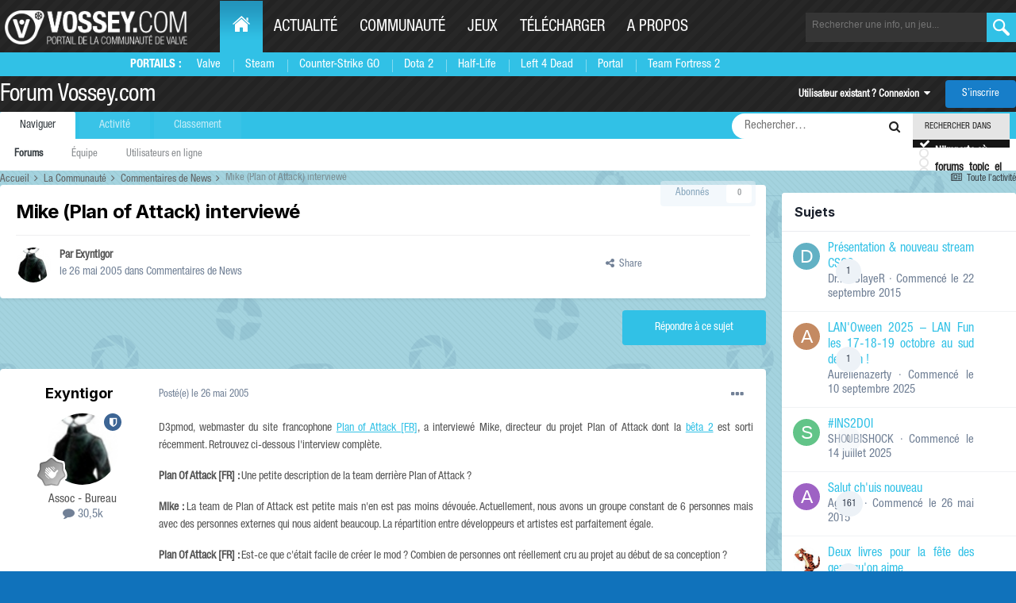

--- FILE ---
content_type: text/html;charset=UTF-8
request_url: https://forum.vossey.com/topic/1163-mike-plan-of-attack-interview%C3%A9/
body_size: 25948
content:
<!DOCTYPE html>
<html lang="fr-FR" dir="ltr">
	<head>
		<title>Mike (Plan of Attack) interviewé - Commentaires de News - Forum Vossey.com</title>
		<!--[if lt IE 9]>
			
		    <script src="//forum.vossey.com/applications/core/interface/html5shiv/html5shiv.js"></script>
		<![endif]-->
		

	<meta name="viewport" content="width=device-width, initial-scale=1">


	
	
		<meta property="og:image" content="https://forum.vossey.com/uploads/monthly_2016_10/blueds.png.6e6b775fb11362aff147cec12fbac2de.png">
	


	<meta name="twitter:card" content="summary_large_image" />


	
		<meta name="twitter:site" content="@vosseycom" />
	



	
		
			
				<meta property="og:title" content="Mike (Plan of Attack) interviewé">
			
		
	

	
		
			
				<meta property="og:type" content="website">
			
		
	

	
		
			
				<meta property="og:url" content="https://forum.vossey.com/topic/1163-mike-plan-of-attack-interview%C3%A9/">
			
		
	

	
		
			
				<meta name="description" content="D3pmod, webmaster du site francophone Plan of Attack [FR], a interviewé Mike, directeur du projet Plan of Attack dont la bêta 2 est sorti récemment. Retrouvez ci-dessous l&#039;interview complète. Plan Of Attack [FR] : Une petite description de la team derrière Plan of Attack ? Mike : La team de Plan ...">
			
		
	

	
		
			
				<meta property="og:description" content="D3pmod, webmaster du site francophone Plan of Attack [FR], a interviewé Mike, directeur du projet Plan of Attack dont la bêta 2 est sorti récemment. Retrouvez ci-dessous l&#039;interview complète. Plan Of Attack [FR] : Une petite description de la team derrière Plan of Attack ? Mike : La team de Plan ...">
			
		
	

	
		
			
				<meta property="og:updated_time" content="2005-05-27T14:43:50Z">
			
		
	

	
		
			
				<meta property="og:site_name" content="Forum Vossey.com">
			
		
	

	
		
			
				<meta property="og:locale" content="fr_FR">
			
		
	


	
		<link rel="canonical" href="https://forum.vossey.com/topic/1163-mike-plan-of-attack-interview%C3%A9/" />
	

	
		<link as="style" rel="preload" href="https://forum.vossey.com/applications/core/interface/ckeditor/ckeditor/skins/ips/editor.css?t=P1PF" />
	





<link rel="manifest" href="https://forum.vossey.com/manifest.webmanifest/">
<meta name="msapplication-config" content="https://forum.vossey.com/browserconfig.xml/">
<meta name="msapplication-starturl" content="/">
<meta name="application-name" content="Forum Vossey.com">
<meta name="apple-mobile-web-app-title" content="Forum Vossey.com">

	<meta name="theme-color" content="#ffffff">










<link rel="preload" href="//forum.vossey.com/applications/core/interface/font/fontawesome-webfont.woff2?v=4.7.0" as="font" crossorigin="anonymous">
		


	<link rel="preconnect" href="https://fonts.googleapis.com">
	<link rel="preconnect" href="https://fonts.gstatic.com" crossorigin>
	
		<link href="https://fonts.googleapis.com/css2?family=Inter:wght@300;400;500;600;700&display=swap" rel="stylesheet">
	



	<link rel='stylesheet' href='https://forum.vossey.com/uploads/css_built_2/341e4a57816af3ba440d891ca87450ff_framework.css?v=695e6c46b71767461162' media='all'>

	<link rel='stylesheet' href='https://forum.vossey.com/uploads/css_built_2/05e81b71abe4f22d6eb8d1a929494829_responsive.css?v=695e6c46b71767461162' media='all'>

	<link rel='stylesheet' href='https://forum.vossey.com/uploads/css_built_2/20446cf2d164adcc029377cb04d43d17_flags.css?v=695e6c46b71767461162' media='all'>

	<link rel='stylesheet' href='https://forum.vossey.com/uploads/css_built_2/90eb5adf50a8c640f633d47fd7eb1778_core.css?v=695e6c46b71767461162' media='all'>

	<link rel='stylesheet' href='https://forum.vossey.com/uploads/css_built_2/5a0da001ccc2200dc5625c3f3934497d_core_responsive.css?v=695e6c46b71767461162' media='all'>

	<link rel='stylesheet' href='https://forum.vossey.com/uploads/css_built_2/62e269ced0fdab7e30e026f1d30ae516_forums.css?v=695e6c46b71767461162' media='all'>

	<link rel='stylesheet' href='https://forum.vossey.com/uploads/css_built_2/76e62c573090645fb99a15a363d8620e_forums_responsive.css?v=695e6c46b71767461162' media='all'>

	<link rel='stylesheet' href='https://forum.vossey.com/uploads/css_built_2/ebdea0c6a7dab6d37900b9190d3ac77b_topics.css?v=695e6c46b71767461162' media='all'>





<link rel='stylesheet' href='https://forum.vossey.com/uploads/css_built_2/258adbb6e4f3e83cd3b355f84e3fa002_custom.css?v=695e6c46b71767461162' media='all'>




		
		

	<link rel="stylesheet" href="https://cdn.jsdelivr.net/npm/icomoon@1.0.0/style.css">
  
  </head>
	<body class='ipsApp ipsApp_front ipsJS_none ipsClearfix' data-controller='core.front.core.app' data-message="" data-pageApp='forums' data-pageLocation='front' data-pageModule='forums' data-pageController='topic' itemscope itemtype="http://schema.org/WebSite">
		<meta itemprop="url" content="https://forum.vossey.com/">
		<a href='#elContent' class='ipsHide' title='Aller au contenu principal de cette page' accesskey='m'>Aller au contenu</a>
		
	
		<div id="wrapper">
          <header id="header">
              <div class="holder">
				<a class="nav-opener" href="#"><span>Menu</span></a>
				<div class="logo" itemscope itemtype="http://schema.org/Organization">
					<a itemprop="url" href="https://www.vossey.com"> <img itemprop="logo" src="//static.anvelia.net/graph/steam/2015/images/logo.png" width="230" height="40" alt="VOSSEY.com Portail de la communauté de valve"> </a>
				</div>
	 <nav id="nav">
          <ul class="accordion">
            <li class="active-desktop">
              <a href="https://www.vossey.com/" class="opener"><span class="icon-home"></span><span class="hide-txt">Home</span></a>
              <div class="drop slide portails-row">
                <div class="drop-holder">
                  <span class="title">Portails :</span>
                  <ul class="portails">
                    <li><a href="https://www.vossey.com" title="Portail de Valve">Valve</a></li>
                    <li><a href="https://www.vossey.com/recherche/news/type/Steam--i31.htm" title="Les news sur Steam">Steam</a></li>
                    <li><a href="https://www.vossey.com/recherche/news/type/Counter-Strike--Global-Offensive--i1955.htm" title="Portail des Counter Strike Global Offensive">Counter-Strike GO</a></li>
                    <li><a href="https://www.vossey.com/recherche/news/type/Defense-of-the-Ancients-2---Dota-2--i1948.htm" title="Portail de DOTA 2">Dota 2</a></li>
                    <li><a href="https://www.vossey.com/recherche/news/type/Half-Life-2--i39.htm" title="Portail de Half-Life 1 - Half-Life 2">Half-Life</a></li>
                    <li><a href="https://www.vossey.com/recherche/news/type/Left-4-Dead2--i1440.htm" title="Portail de Left 4 Dead 1 - Left 4 Dead 2">Left 4 Dead</a></li>
                    <li><a href="https://www.vossey.com/recherche/news/type/Portal-2--i1687.htm" title="Portail de Portal 1 - Portal 2">Portal</a></li>
                    <li><a href="https://www.vossey.com/recherche/news/type/Team-Fortress-2--i463.htm" title="Portail de Team Fortress 2">Team Fortress 2</a></li>
                  </ul>
                </div>
              </div>
            </li>
            <li>
              <a href="https://www.vossey.com/actualite.php" class="opener">Actualité</a>
              <div class="drop slide portails-row">
                <div class="drop-holder">
                  <span class="title"></span>
                  <ul class="portails">
                    <li><a href="https://www.vossey.com/">News du jour</a></li>
                    <li><a href="https://www.vossey.com/archives.php">Archives</a></li>
                    <li><a href="https://www.vossey.com/recherche/news.php">Rechercher</a></li>
                    <li><a href="https://www.vossey.com/proposition/news.php">Proposer une actu</a></li>
                    <li><a href="https://www.vossey.com/dossier/">Dossiers</a></li>
                  </ul>
                </div>
              </div>
            </li>
            <li>
              <a href="https://www.vossey.com/communaute.php" class="opener">Communauté</a>
              <div class="drop slide portails-row">
                <div class="drop-holder">
                  <span class="title"></span>
                  <ul class="portails">
                    <li><a href="https://forum.vossey.com/">Forum</a></li>
                    <li><a href="https://www.vossey.com/soiree/jeu/">Soirée de jeu</a></li>
                    <li><a href="https://www.vossey.com/membres/">Membres</a></li>
                  </ul>
                </div>
              </div>
            </li>
            <li>
              <a href="https://www.vossey.com/jeux.php" class="opener">Jeux</a>
              <div class="drop slide portails-row">
                <div class="drop-holder">
                  <span class="title"></span>
                  <ul class="portails">
                    <li><a href="https://www.vossey.com/compagnie/Valve--i57.htm">Jeux Valve</a></li>
                    <li><a href="https://www.vossey.com/jeux.php">Tous les jeux</a></li>
                  </ul>
                </div>
              </div>
            </li>
            <li>
              <a href="https://www.vossey.com/recherche/telechargement.php" class="opener">Télécharger</a>
              <div class="drop slide portails-row">
                <div class="drop-holder">
                  <span class="title"></span>
                  <ul class="portails">
                    <li><a href="https://www.vossey.com/dossier/page/Selection-de-telechargements-L-Essentiel-de-Steam--865.htm">Steam</a></li>
                    <li><a href="https://www.vossey.com/dossier/page/Selection-de-telechargements-Selection-de-mods--866.htm">Mods</a></li>
                    <li><a href="https://www.vossey.com/recherche/map.php">Maps</a></li>
                    <li><a href="https://www.vossey.com/recherche/telechargement.php?titre=&dans=tous&categorie=2&nbr=20&ac=recherche">Utilitaires</a></li>
                  </ul>
                </div>
              </div>
            </li>
            <li>
              <a href="https://www.vossey.com/site.php" class="opener">A propos</a>
              <div class="drop slide portails-row">
                <div class="drop-holder">
                  <span class="title"></span>
                  <ul class="portails">
                    <li><a href="https://www.vossey.com/dossier/page/Vossey-com-Presentation--35.htm">L'histoire de Vossey.com</a></li>
                    <li><a href="https://www.vossey.com/staff.php">Le staff de Vossey.com</a></li>
                    <li><a href="http://www.anvelia.fr">L'association Anvelia</a></li>
                    <li><a href="https://www.vossey.com/participation.php">Rejoindre le staff</a></li>
                    <li><a href="https://www.vossey.com/contact.php">Contact</a></li>
                  </ul>
                </div>
              </div>
            </li>
          </ul>
        </nav>
                
		<form class="search-form" action="https://www.vossey.com/recherche/index.php" method="get">

				<input type="hidden" name="ac" value="recherche" />
					<fieldset>
						<input name="fastTitreRecherche" type="search" id="fastTitreRecherche" placeholder="Rechercher une info, un jeu...">
						<button type="submit" value="ok"></button>
						
					</fieldset>
				</form>

			</div>

		
		<div class="menu">
			<div class="holder">
			
				
			</div>
		</div>
				<div class='ipsLayout_container xxx'>
					

<a href='https://forum.vossey.com/' id='elSiteTitle' accesskey='1'>Forum Vossey.com</a>

					

	<ul id='elUserNav' class='ipsList_inline cSignedOut ipsResponsive_showDesktop'>
		
        
		
        
        
            
            <li id='elSignInLink'>
                <a href='https://forum.vossey.com/login/' data-ipsMenu-closeOnClick="false" data-ipsMenu id='elUserSignIn'>
                    Utilisateur existant ? Connexion &nbsp;<i class='fa fa-caret-down'></i>
                </a>
                
<div id='elUserSignIn_menu' class='ipsMenu ipsMenu_auto ipsHide'>
	<form accept-charset='utf-8' method='post' action='https://forum.vossey.com/login/'>
		<input type="hidden" name="csrfKey" value="831a97c254f6b792a3ab94f6e85c70aa">
		<input type="hidden" name="ref" value="aHR0cHM6Ly9mb3J1bS52b3NzZXkuY29tL3RvcGljLzExNjMtbWlrZS1wbGFuLW9mLWF0dGFjay1pbnRlcnZpZXclQzMlQTkv">
		<div data-role="loginForm">
			
			
			
				<div class='ipsColumns ipsColumns_noSpacing'>
					<div class='ipsColumn ipsColumn_wide' id='elUserSignIn_internal'>
						
<div class="ipsPad ipsForm ipsForm_vertical">
	<h4 class="ipsType_sectionHead">Connexion</h4>
	<br><br>
	<ul class='ipsList_reset'>
		<li class="ipsFieldRow ipsFieldRow_noLabel ipsFieldRow_fullWidth">
			
			
				<input type="text" placeholder="Pseudo ou adresse de courriel" name="auth" autocomplete="email">
			
		</li>
		<li class="ipsFieldRow ipsFieldRow_noLabel ipsFieldRow_fullWidth">
			<input type="password" placeholder="Mot de passe" name="password" autocomplete="current-password">
		</li>
		<li class="ipsFieldRow ipsFieldRow_checkbox ipsClearfix">
			<span class="ipsCustomInput">
				<input type="checkbox" name="remember_me" id="remember_me_checkbox" value="1" checked aria-checked="true">
				<span></span>
			</span>
			<div class="ipsFieldRow_content">
				<label class="ipsFieldRow_label" for="remember_me_checkbox">Se souvenir de moi</label>
				<span class="ipsFieldRow_desc">Non recommandé sur les ordinateurs partagés</span>
			</div>
		</li>
		<li class="ipsFieldRow ipsFieldRow_fullWidth">
			<button type="submit" name="_processLogin" value="usernamepassword" class="ipsButton ipsButton_primary ipsButton_small" id="elSignIn_submit">Connexion</button>
			
				<p class="ipsType_right ipsType_small">
					
						<a href='https://forum.vossey.com/lostpassword/' >
					
					Mot de passe oublié ?</a>
				</p>
			
		</li>
	</ul>
</div>
					</div>
					<div class='ipsColumn ipsColumn_wide'>
						<div class='ipsPadding' id='elUserSignIn_external'>
							<div class='ipsAreaBackground_light ipsPadding:half'>
								
									<p class='ipsType_reset ipsType_small ipsType_center'><strong>Ou connectez-vous avec l’un de ces services</strong></p>
								
								
									<div class='ipsType_center ipsMargin_top:half'>
										

<button type="submit" name="_processLogin" value="2" class='ipsButton ipsButton_verySmall ipsButton_fullWidth ipsSocial ipsSocial_facebook' style="background-color: #3a579a">
	
		<span class='ipsSocial_icon'>
			
				<i class='fa fa-facebook-official'></i>
			
		</span>
		<span class='ipsSocial_text'>Se connecter avec Facebook</span>
	
</button>
									</div>
								
									<div class='ipsType_center ipsMargin_top:half'>
										

<button type="submit" name="_processLogin" value="10" class='ipsButton ipsButton_verySmall ipsButton_fullWidth ipsSocial ipsSocial_twitter' style="background-color: #000000">
	
		<span class='ipsSocial_icon'>
			
				<i class='fa fa-twitter'></i>
			
		</span>
		<span class='ipsSocial_text'>Se connecter avec Twitter</span>
	
</button>
									</div>
								
									<div class='ipsType_center ipsMargin_top:half'>
										

<button type="submit" name="_processLogin" value="8" class='ipsButton ipsButton_verySmall ipsButton_fullWidth ipsSocial ipsSocial_microsoft' style="background-color: #008b00">
	
		<span class='ipsSocial_icon'>
			
				<i class='fa fa-windows'></i>
			
		</span>
		<span class='ipsSocial_text'>Se connecter avec Microsoft</span>
	
</button>
									</div>
								
									<div class='ipsType_center ipsMargin_top:half'>
										

<button type="submit" name="_processLogin" value="3" class='ipsButton ipsButton_verySmall ipsButton_fullWidth ipsSocial ipsSocial_google' style="background-color: #4285F4">
	
		<span class='ipsSocial_icon'>
			
				<i class='fa fa-google'></i>
			
		</span>
		<span class='ipsSocial_text'>Se connecter avec Google</span>
	
</button>
									</div>
								
							</div>
						</div>
					</div>
				</div>
			
		</div>
	</form>
</div>
            </li>
            
        
		
			<li>
				
					<a href='https://forum.vossey.com/register/'  id='elRegisterButton' class='ipsButton ipsButton_normal ipsButton_primary'>S’inscrire</a>
				
			</li>
		
	</ul>

				
<ul class='ipsMobileHamburger ipsList_reset ipsResponsive_hideDesktop'>
	<li data-ipsDrawer data-ipsDrawer-drawerElem='#elMobileDrawer'>
		<a href='#'>
			
			
				
			
			
			
			<i class='fa fa-navicon'></i>
		</a>
	</li>
</ul>
            </div>
			</header>
			

	<nav data-controller='core.front.core.navBar' class=' ipsResponsive_showDesktop'>
		<div class='ipsNavBar_primary ipsLayout_container '>
			<ul data-role="primaryNavBar" class='ipsClearfix'>
				


	
		
		
			
		
		<li class='ipsNavBar_active' data-active id='elNavSecondary_1' data-role="navBarItem" data-navApp="core" data-navExt="CustomItem">
			
			
				<a href="https://forum.vossey.com"  data-navItem-id="1" data-navDefault>
					Naviguer<span class='ipsNavBar_active__identifier'></span>
				</a>
			
			
				<ul class='ipsNavBar_secondary ' data-role='secondaryNavBar'>
					


	
		
		
			
		
		<li class='ipsNavBar_active' data-active id='elNavSecondary_8' data-role="navBarItem" data-navApp="forums" data-navExt="Forums">
			
			
				<a href="https://forum.vossey.com"  data-navItem-id="8" data-navDefault>
					Forums<span class='ipsNavBar_active__identifier'></span>
				</a>
			
			
		</li>
	
	

	
	

	
		
		
		<li  id='elNavSecondary_11' data-role="navBarItem" data-navApp="core" data-navExt="StaffDirectory">
			
			
				<a href="https://forum.vossey.com/staff/"  data-navItem-id="11" >
					Équipe<span class='ipsNavBar_active__identifier'></span>
				</a>
			
			
		</li>
	
	

	
		
		
		<li  id='elNavSecondary_12' data-role="navBarItem" data-navApp="core" data-navExt="OnlineUsers">
			
			
				<a href="https://forum.vossey.com/online/"  data-navItem-id="12" >
					Utilisateurs en ligne<span class='ipsNavBar_active__identifier'></span>
				</a>
			
			
		</li>
	
	

					<li class='ipsHide' id='elNavigationMore_1' data-role='navMore'>
						<a href='#' data-ipsMenu data-ipsMenu-appendTo='#elNavigationMore_1' id='elNavigationMore_1_dropdown'>Plus <i class='fa fa-caret-down'></i></a>
						<ul class='ipsHide ipsMenu ipsMenu_auto' id='elNavigationMore_1_dropdown_menu' data-role='moreDropdown'></ul>
					</li>
				</ul>
			
		</li>
	
	

	
		
		
		<li  id='elNavSecondary_2' data-role="navBarItem" data-navApp="core" data-navExt="CustomItem">
			
			
				<a href="https://forum.vossey.com/discover/"  data-navItem-id="2" >
					Activité<span class='ipsNavBar_active__identifier'></span>
				</a>
			
			
				<ul class='ipsNavBar_secondary ipsHide' data-role='secondaryNavBar'>
					


	
		
		
		<li  id='elNavSecondary_3' data-role="navBarItem" data-navApp="core" data-navExt="AllActivity">
			
			
				<a href="https://forum.vossey.com/discover/"  data-navItem-id="3" >
					Toute l’activité<span class='ipsNavBar_active__identifier'></span>
				</a>
			
			
		</li>
	
	

	
	

	
	

	
	

	
		
		
		<li  id='elNavSecondary_7' data-role="navBarItem" data-navApp="core" data-navExt="Search">
			
			
				<a href="https://forum.vossey.com/search/"  data-navItem-id="7" >
					Rechercher<span class='ipsNavBar_active__identifier'></span>
				</a>
			
			
		</li>
	
	

	
		
		
		<li  id='elNavSecondary_14' data-role="navBarItem" data-navApp="calendar" data-navExt="Calendar">
			
			
				<a href="https://forum.vossey.com/events/"  data-navItem-id="14" >
					Calendrier<span class='ipsNavBar_active__identifier'></span>
				</a>
			
			
		</li>
	
	

					<li class='ipsHide' id='elNavigationMore_2' data-role='navMore'>
						<a href='#' data-ipsMenu data-ipsMenu-appendTo='#elNavigationMore_2' id='elNavigationMore_2_dropdown'>Plus <i class='fa fa-caret-down'></i></a>
						<ul class='ipsHide ipsMenu ipsMenu_auto' id='elNavigationMore_2_dropdown_menu' data-role='moreDropdown'></ul>
					</li>
				</ul>
			
		</li>
	
	

	
		
		
		<li  id='elNavSecondary_16' data-role="navBarItem" data-navApp="core" data-navExt="Leaderboard">
			
			
				<a href="https://forum.vossey.com/leaderboard/"  data-navItem-id="16" >
					Classement<span class='ipsNavBar_active__identifier'></span>
				</a>
			
			
		</li>
	
	

	
	

	
	

				<li class='ipsHide' id='elNavigationMore' data-role='navMore'>
					<a href='#' data-ipsMenu data-ipsMenu-appendTo='#elNavigationMore' id='elNavigationMore_dropdown'>Plus</a>
					<ul class='ipsNavBar_secondary ipsHide' data-role='secondaryNavBar'>
						<li class='ipsHide' id='elNavigationMore_more' data-role='navMore'>
							<a href='#' data-ipsMenu data-ipsMenu-appendTo='#elNavigationMore_more' id='elNavigationMore_more_dropdown'>Plus <i class='fa fa-caret-down'></i></a>
							<ul class='ipsHide ipsMenu ipsMenu_auto' id='elNavigationMore_more_dropdown_menu' data-role='moreDropdown'></ul>
						</li>
					</ul>
				</li>
			</ul>
			

	<div id="elSearchWrapper" class="ipsPos_right">
		<div id='elSearch' class='' data-controller='core.front.core.quickSearch'>
			<form accept-charset='utf-8' action='//forum.vossey.com/search/?do=quicksearch' method='post'>
				<input type='search' id='elSearchField' placeholder='Rechercher…' name='q' autocomplete='off'>
				<button class='cSearchSubmit' type="submit"><i class="fa fa-search"></i></button>
				<div id="elSearchExpanded">
					<div class="ipsMenu_title">
						Rechercher dans
					</div>
					<ul class="ipsSideMenu_list ipsSideMenu_withRadios ipsSideMenu_small ipsType_normal" data-ipsSideMenu data-ipsSideMenu-type="radio" data-ipsSideMenu-responsive="false" data-role="searchContexts">
						<li>
							<span class='ipsSideMenu_item ipsSideMenu_itemActive' data-ipsMenuValue='all'>
								<input type="radio" name="type" value="all" checked id="elQuickSearchRadio_type_all">
								<label for='elQuickSearchRadio_type_all' id='elQuickSearchRadio_type_all_label'>N’importe où</label>
							</span>
						</li>
						
						
							<li>
								<span class='ipsSideMenu_item' data-ipsMenuValue='forums_topic'>
									<input type="radio" name="type" value="forums_topic" id="elQuickSearchRadio_type_forums_topic">
									<label for='elQuickSearchRadio_type_forums_topic' id='elQuickSearchRadio_type_forums_topic_label'>forums_topic_el</label>
								</span>
							</li>
						
						
							
								<li>
									<span class='ipsSideMenu_item' data-ipsMenuValue='contextual_{&quot;type&quot;:&quot;forums_topic&quot;,&quot;nodes&quot;:4}'>
										<input type="radio" name="type" value='contextual_{&quot;type&quot;:&quot;forums_topic&quot;,&quot;nodes&quot;:4}' id='elQuickSearchRadio_type_contextual_aa63c82973d7d5e26645103305b29cd1'>
										<label for='elQuickSearchRadio_type_contextual_aa63c82973d7d5e26645103305b29cd1' id='elQuickSearchRadio_type_contextual_aa63c82973d7d5e26645103305b29cd1_label'>Ce forum</label>
									</span>
								</li>
							
								<li>
									<span class='ipsSideMenu_item' data-ipsMenuValue='contextual_{&quot;type&quot;:&quot;forums_topic&quot;,&quot;item&quot;:1163}'>
										<input type="radio" name="type" value='contextual_{&quot;type&quot;:&quot;forums_topic&quot;,&quot;item&quot;:1163}' id='elQuickSearchRadio_type_contextual_15b71901f41c926fc402d3a957e3e730'>
										<label for='elQuickSearchRadio_type_contextual_15b71901f41c926fc402d3a957e3e730' id='elQuickSearchRadio_type_contextual_15b71901f41c926fc402d3a957e3e730_label'>Ce sujet</label>
									</span>
								</li>
							
						
						<li data-role="showMoreSearchContexts">
							<span class='ipsSideMenu_item' data-action="showMoreSearchContexts" data-exclude="forums_topic">
								Plus d’options…
							</span>
						</li>
					</ul>
					<div class="ipsMenu_title">
						Rechercher les résultats qui contiennent…
					</div>
					<ul class='ipsSideMenu_list ipsSideMenu_withRadios ipsSideMenu_small ipsType_normal' role="radiogroup" data-ipsSideMenu data-ipsSideMenu-type="radio" data-ipsSideMenu-responsive="false" data-filterType='andOr'>
						
							<li>
								<span class='ipsSideMenu_item ipsSideMenu_itemActive' data-ipsMenuValue='or'>
									<input type="radio" name="search_and_or" value="or" checked id="elRadio_andOr_or">
									<label for='elRadio_andOr_or' id='elField_andOr_label_or'><em>N’importe</em> quel terme de ma recherche</label>
								</span>
							</li>
						
							<li>
								<span class='ipsSideMenu_item ' data-ipsMenuValue='and'>
									<input type="radio" name="search_and_or" value="and"  id="elRadio_andOr_and">
									<label for='elRadio_andOr_and' id='elField_andOr_label_and'><em>Tous</em> les termes de ma recherche</label>
								</span>
							</li>
						
					</ul>
					<div class="ipsMenu_title">
						Rechercher les résultats dans…
					</div>
					<ul class='ipsSideMenu_list ipsSideMenu_withRadios ipsSideMenu_small ipsType_normal' role="radiogroup" data-ipsSideMenu data-ipsSideMenu-type="radio" data-ipsSideMenu-responsive="false" data-filterType='searchIn'>
						<li>
							<span class='ipsSideMenu_item ipsSideMenu_itemActive' data-ipsMenuValue='all'>
								<input type="radio" name="search_in" value="all" checked id="elRadio_searchIn_and">
								<label for='elRadio_searchIn_and' id='elField_searchIn_label_all'>Titres et corps des contenus</label>
							</span>
						</li>
						<li>
							<span class='ipsSideMenu_item' data-ipsMenuValue='titles'>
								<input type="radio" name="search_in" value="titles" id="elRadio_searchIn_titles">
								<label for='elRadio_searchIn_titles' id='elField_searchIn_label_titles'>Titres des contenus uniquement</label>
							</span>
						</li>
					</ul>
				</div>
			</form>
		</div>
	</div>

		</div>
	</nav>

		</div>
		<main role='main' id='ipsLayout_body' class='ipsLayout_container'>
			<div id='ipsLayout_contentArea'>
				<div id='ipsLayout_contentWrapper'>
					
<nav class='ipsBreadcrumb ipsBreadcrumb_1 ipsFaded_withHover'>
	
		


	

	<ul class='ipsList_inline ipsPos_right'>
		
		<li >
			<a data-action="defaultStream" class='ipsType_light '  href='https://forum.vossey.com/discover/'><i class="fa fa-newspaper-o" aria-hidden="true"></i> <span>Toute l’activité</span></a>
		</li>
		
	</ul>

	<ul data-role="breadcrumbList">
		<li>
			<a title="Accueil" href='https://forum.vossey.com/'>
				<span>Accueil <i class='fa fa-angle-right'></i></span>
			</a>
		</li>
		
		
			<li>
				
					<a href='https://forum.vossey.com/forum/3-la-communaut%C3%A9/'>
						<span>La Communauté <i class='fa fa-angle-right' aria-hidden="true"></i></span>
					</a>
				
			</li>
		
			<li>
				
					<a href='https://forum.vossey.com/forum/4-commentaires-de-news/'>
						<span>Commentaires de News <i class='fa fa-angle-right' aria-hidden="true"></i></span>
					</a>
				
			</li>
		
			<li>
				
					Mike (Plan of Attack) interviewé
				
			</li>
		
	</ul>
</nav>
					
					<div id='ipsLayout_mainArea'>
						<a id='elContent'></a>
						
						
						

	




						



<div class='ipsPageHeader ipsResponsive_pull ipsBox ipsPadding sm:ipsPadding:half ipsMargin_bottom'>
		
	
	<div class='ipsFlex ipsFlex-ai:center ipsFlex-fw:wrap ipsGap:4'>
		<div class='ipsFlex-flex:11'>
			<h1 class='ipsType_pageTitle ipsContained_container'>
				

				
				
					<span class='ipsType_break ipsContained'>
						<span>Mike (Plan of Attack) interviewé</span>
					</span>
				
			</h1>
			
			
		</div>
		
	</div>
	<hr class='ipsHr'>
	<div class='ipsPageHeader__meta ipsFlex ipsFlex-jc:between ipsFlex-ai:center ipsFlex-fw:wrap ipsGap:3'>
		<div class='ipsFlex-flex:11'>
			<div class='ipsPhotoPanel ipsPhotoPanel_mini ipsPhotoPanel_notPhone ipsClearfix'>
				


	<a href="https://forum.vossey.com/profile/10294-exyntigor/" rel="nofollow" data-ipsHover data-ipsHover-width="370" data-ipsHover-target="https://forum.vossey.com/profile/10294-exyntigor/?do=hovercard" class="ipsUserPhoto ipsUserPhoto_mini" title="Aller sur le profil de Exyntigor">
		<img src='https://forum.vossey.com/uploads/profile/photo-thumb-10294.jpg' alt='Exyntigor' loading="lazy">
	</a>

				<div>
					<p class='ipsType_reset ipsType_blendLinks'>
						<span class='ipsType_normal'>
						
							<strong>Par 


<a href='https://forum.vossey.com/profile/10294-exyntigor/' rel="nofollow" data-ipsHover data-ipsHover-width='370' data-ipsHover-target='https://forum.vossey.com/profile/10294-exyntigor/?do=hovercard&amp;referrer=https%253A%252F%252Fforum.vossey.com%252Ftopic%252F1163-mike-plan-of-attack-interview%2525C3%2525A9%252F' title="Aller sur le profil de Exyntigor" class="ipsType_break">Exyntigor</a></strong><br />
							<span class='ipsType_light'><time datetime='2005-05-26T19:03:22Z' title='26/05/2005 19:03' data-short='20 a'>le 26 mai 2005</time> dans <a href="https://forum.vossey.com/forum/4-commentaires-de-news/">Commentaires de News</a></span>
						
						</span>
					</p>
				</div>
			</div>
		</div>
		
			<div class='ipsFlex-flex:01 ipsResponsive_hidePhone'>
				<div class='ipsShareLinks'>
					
						


    <a href='#elShareItem_818189676_menu' id='elShareItem_818189676' data-ipsMenu class='ipsShareButton ipsButton ipsButton_verySmall ipsButton_link ipsButton_link--light'>
        <span><i class='fa fa-share-alt'></i></span> &nbsp;Share
    </a>

    <div class='ipsPadding ipsMenu ipsMenu_normal ipsHide' id='elShareItem_818189676_menu' data-controller="core.front.core.sharelink">
        
        
        <span data-ipsCopy data-ipsCopy-flashmessage>
            <a href="https://forum.vossey.com/topic/1163-mike-plan-of-attack-interview%C3%A9/" class="ipsButton ipsButton_light ipsButton_small ipsButton_fullWidth" data-role="copyButton" data-clipboard-text="https://forum.vossey.com/topic/1163-mike-plan-of-attack-interview%C3%A9/" data-ipstooltip title='Copy Link to Clipboard'><i class="fa fa-clone"></i> https://forum.vossey.com/topic/1163-mike-plan-of-attack-interview%C3%A9/</a>
        </span>
        <ul class='ipsShareLinks ipsMargin_top:half'>
            
                <li>
<a href="https://www.linkedin.com/shareArticle?mini=true&amp;url=https%3A%2F%2Fforum.vossey.com%2Ftopic%2F1163-mike-plan-of-attack-interview%25C3%25A9%2F&amp;title=Mike+%28Plan+of+Attack%29+interview%C3%A9" rel="nofollow noopener" class="cShareLink cShareLink_linkedin" target="_blank" data-role="shareLink" title='Partager sur LinkedIn' data-ipsTooltip>
	<i class="fa fa-linkedin"></i>
</a></li>
            
                <li>
<a href="https://x.com/share?url=https%3A%2F%2Fforum.vossey.com%2Ftopic%2F1163-mike-plan-of-attack-interview%2525C3%2525A9%2F" class="cShareLink cShareLink_x" target="_blank" data-role="shareLink" title='Share on X' data-ipsTooltip rel='nofollow noopener'>
    <i class="fa fa-x"></i>
</a></li>
            
                <li>
<a href="https://www.facebook.com/sharer/sharer.php?u=https%3A%2F%2Fforum.vossey.com%2Ftopic%2F1163-mike-plan-of-attack-interview%25C3%25A9%2F" class="cShareLink cShareLink_facebook" target="_blank" data-role="shareLink" title='Partager sur Facebook' data-ipsTooltip rel='noopener nofollow'>
	<i class="fa fa-facebook"></i>
</a></li>
            
                <li>
<a href="https://www.reddit.com/submit?url=https%3A%2F%2Fforum.vossey.com%2Ftopic%2F1163-mike-plan-of-attack-interview%25C3%25A9%2F&amp;title=Mike+%28Plan+of+Attack%29+interview%C3%A9" rel="nofollow noopener" class="cShareLink cShareLink_reddit" target="_blank" title='Partager sur Reddit' data-ipsTooltip>
	<i class="fa fa-reddit"></i>
</a></li>
            
                <li>
<a href="mailto:?subject=Mike%20%28Plan%20of%20Attack%29%20interview%C3%A9&body=https%3A%2F%2Fforum.vossey.com%2Ftopic%2F1163-mike-plan-of-attack-interview%25C3%25A9%2F" rel='nofollow' class='cShareLink cShareLink_email' title='Partager via courriel' data-ipsTooltip>
	<i class="fa fa-envelope"></i>
</a></li>
            
                <li>
<a href="https://pinterest.com/pin/create/button/?url=https://forum.vossey.com/topic/1163-mike-plan-of-attack-interview%25C3%25A9/&amp;media=https://forum.vossey.com/uploads/monthly_2016_10/blueds.png.6e6b775fb11362aff147cec12fbac2de.png" class="cShareLink cShareLink_pinterest" rel="nofollow noopener" target="_blank" data-role="shareLink" title='Partager sur Pinterest' data-ipsTooltip>
	<i class="fa fa-pinterest"></i>
</a></li>
            
        </ul>
        
            <hr class='ipsHr'>
            <button class='ipsHide ipsButton ipsButton_verySmall ipsButton_light ipsButton_fullWidth ipsMargin_top:half' data-controller='core.front.core.webshare' data-role='webShare' data-webShareTitle='Mike (Plan of Attack) interviewé' data-webShareText='Mike (Plan of Attack) interviewé' data-webShareUrl='https://forum.vossey.com/topic/1163-mike-plan-of-attack-interview%C3%A9/'>More sharing options...</button>
        
    </div>

					
					
                    

					



					

<div data-followApp='forums' data-followArea='topic' data-followID='1163' data-controller='core.front.core.followButton'>
	

	<a href='https://forum.vossey.com/login/' rel="nofollow" class="ipsFollow ipsPos_middle ipsButton ipsButton_light ipsButton_verySmall ipsButton_disabled" data-role="followButton" data-ipsTooltip title='Connectez-vous pour activer le suivi'>
		<span>Abonnés</span>
		<span class='ipsCommentCount'>0</span>
	</a>

</div>
				</div>
			</div>
					
	</div>
	
	
</div>








<div class='ipsClearfix'>
	<ul class="ipsToolList ipsToolList_horizontal ipsClearfix ipsSpacer_both ">
		
			<li class='ipsToolList_primaryAction'>
				<span data-controller='forums.front.topic.reply'>
					
						<a href='#replyForm' rel="nofollow" class='ipsButton ipsButton_important ipsButton_medium ipsButton_fullWidth' data-action='replyToTopic'>Répondre à ce sujet</a>
					
				</span>
			</li>
		
		
		
	</ul>
</div>

<div id='comments' data-controller='core.front.core.commentFeed,forums.front.topic.view, core.front.core.ignoredComments'  data-baseURL='https://forum.vossey.com/topic/1163-mike-plan-of-attack-interview%C3%A9/' data-lastPage data-feedID='topic-1163' class='cTopic ipsClear ipsSpacer_top'>
	
			
	

	

<div data-controller='core.front.core.recommendedComments' data-url='https://forum.vossey.com/topic/1163-mike-plan-of-attack-interview%C3%A9/?recommended=comments' class='ipsRecommendedComments ipsHide'>
	<div data-role="recommendedComments">
		<h2 class='ipsType_sectionHead ipsType_large ipsType_bold ipsMargin_bottom'>Messages recommandés</h2>
		
	</div>
</div>
	
	<div id="elPostFeed" data-role='commentFeed' data-controller='core.front.core.moderation' >
		<form action="https://forum.vossey.com/topic/1163-mike-plan-of-attack-interview%C3%A9/?csrfKey=831a97c254f6b792a3ab94f6e85c70aa&amp;do=multimodComment" method="post" data-ipsPageAction data-role='moderationTools'>
			
			
				

					

					
					



<a id='findComment-51290'></a>
<a id='comment-51290'></a>
<article  id='elComment_51290' class='cPost ipsBox ipsResponsive_pull  ipsComment  ipsComment_parent ipsClearfix ipsClear ipsColumns ipsColumns_noSpacing ipsColumns_collapsePhone    '>
	

	

	<div class='cAuthorPane_mobile ipsResponsive_showPhone'>
		<div class='cAuthorPane_photo'>
			<div class='cAuthorPane_photoWrap'>
				


	<a href="https://forum.vossey.com/profile/10294-exyntigor/" rel="nofollow" data-ipsHover data-ipsHover-width="370" data-ipsHover-target="https://forum.vossey.com/profile/10294-exyntigor/?do=hovercard" class="ipsUserPhoto ipsUserPhoto_large" title="Aller sur le profil de Exyntigor">
		<img src='https://forum.vossey.com/uploads/profile/photo-thumb-10294.jpg' alt='Exyntigor' loading="lazy">
	</a>

				
				<span class="cAuthorPane_badge cAuthorPane_badge--moderator" data-ipsTooltip title="Exyntigor is a moderator"></span>
				
				
					<a href="https://forum.vossey.com/profile/10294-exyntigor/badges/" rel="nofollow">
						
<img src='https://forum.vossey.com/uploads/monthly_2021_07/1_Newbie.svg' loading="lazy" alt="Newbie" class="cAuthorPane_badge cAuthorPane_badge--rank ipsOutline ipsOutline:2px" data-ipsTooltip title="Rang: Newbie (1/14)">
					</a>
				
			</div>
		</div>
		<div class='cAuthorPane_content'>
			<h3 class='ipsType_sectionHead cAuthorPane_author ipsType_break ipsType_blendLinks ipsFlex ipsFlex-ai:center'>
				


<a href='https://forum.vossey.com/profile/10294-exyntigor/' rel="nofollow" data-ipsHover data-ipsHover-width='370' data-ipsHover-target='https://forum.vossey.com/profile/10294-exyntigor/?do=hovercard&amp;referrer=https%253A%252F%252Fforum.vossey.com%252Ftopic%252F1163-mike-plan-of-attack-interview%2525C3%2525A9%252F' title="Aller sur le profil de Exyntigor" class="ipsType_break">Exyntigor</a>
			</h3>
			<div class='ipsType_light ipsType_reset'>
			    <a href='https://forum.vossey.com/topic/1163-mike-plan-of-attack-interview%C3%A9/#findComment-51290' rel="nofollow" class='ipsType_blendLinks'>Posté(e) <time datetime='2005-05-26T19:03:22Z' title='26/05/2005 19:03' data-short='20 a'>le 26 mai 2005</time></a>
				
			</div>
		</div>
	</div>
	<aside class='ipsComment_author cAuthorPane ipsColumn ipsColumn_medium ipsResponsive_hidePhone'>
		<h3 class='ipsType_sectionHead cAuthorPane_author ipsType_blendLinks ipsType_break'><strong>


<a href='https://forum.vossey.com/profile/10294-exyntigor/' rel="nofollow" data-ipsHover data-ipsHover-width='370' data-ipsHover-target='https://forum.vossey.com/profile/10294-exyntigor/?do=hovercard&amp;referrer=https%253A%252F%252Fforum.vossey.com%252Ftopic%252F1163-mike-plan-of-attack-interview%2525C3%2525A9%252F' title="Aller sur le profil de Exyntigor" class="ipsType_break">Exyntigor</a></strong>
			
		</h3>
		<ul class='cAuthorPane_info ipsList_reset'>
			<li data-role='photo' class='cAuthorPane_photo'>
				<div class='cAuthorPane_photoWrap'>
					


	<a href="https://forum.vossey.com/profile/10294-exyntigor/" rel="nofollow" data-ipsHover data-ipsHover-width="370" data-ipsHover-target="https://forum.vossey.com/profile/10294-exyntigor/?do=hovercard" class="ipsUserPhoto ipsUserPhoto_large" title="Aller sur le profil de Exyntigor">
		<img src='https://forum.vossey.com/uploads/profile/photo-thumb-10294.jpg' alt='Exyntigor' loading="lazy">
	</a>

					
						<span class="cAuthorPane_badge cAuthorPane_badge--moderator" data-ipsTooltip title="Exyntigor is a moderator"></span>
					
					
						
<img src='https://forum.vossey.com/uploads/monthly_2021_07/1_Newbie.svg' loading="lazy" alt="Newbie" class="cAuthorPane_badge cAuthorPane_badge--rank ipsOutline ipsOutline:2px" data-ipsTooltip title="Rang: Newbie (1/14)">
					
				</div>
			</li>
			
				<li data-role='group'>Assoc - Bureau</li>
				
			
			
				<li data-role='stats' class='ipsMargin_top'>
					<ul class="ipsList_reset ipsType_light ipsFlex ipsFlex-ai:center ipsFlex-jc:center ipsGap_row:2 cAuthorPane_stats">
						<li>
							
								<a href="https://forum.vossey.com/profile/10294-exyntigor/content/" rel="nofollow" title="30 503 messages " data-ipsTooltip class="ipsType_blendLinks">
							
								<i class="fa fa-comment"></i> 30,5k
							
								</a>
							
						</li>
						
					</ul>
				</li>
			
			
				

			
		</ul>
	</aside>
	<div class='ipsColumn ipsColumn_fluid ipsMargin:none'>
		

<div id='comment-51290_wrap' data-controller='core.front.core.comment' data-commentApp='forums' data-commentType='forums' data-commentID="51290" data-quoteData='{&quot;userid&quot;:10294,&quot;username&quot;:&quot;Exyntigor&quot;,&quot;timestamp&quot;:1117134202,&quot;contentapp&quot;:&quot;forums&quot;,&quot;contenttype&quot;:&quot;forums&quot;,&quot;contentid&quot;:1163,&quot;contentclass&quot;:&quot;forums_Topic&quot;,&quot;contentcommentid&quot;:51290}' class='ipsComment_content ipsType_medium'>

	<div class='ipsComment_meta ipsType_light ipsFlex ipsFlex-ai:center ipsFlex-jc:between ipsFlex-fd:row-reverse'>
		<div class='ipsType_light ipsType_reset ipsType_blendLinks ipsComment_toolWrap'>
			<div class='ipsResponsive_hidePhone ipsComment_badges'>
				<ul class='ipsList_reset ipsFlex ipsFlex-jc:end ipsFlex-fw:wrap ipsGap:2 ipsGap_row:1'>
					
					
					
					
					
				</ul>
			</div>
			<ul class='ipsList_reset ipsComment_tools'>
				<li>
					<a href='#elControls_51290_menu' class='ipsComment_ellipsis' id='elControls_51290' title='Plus d’options…' data-ipsMenu data-ipsMenu-appendTo='#comment-51290_wrap'><i class='fa fa-ellipsis-h'></i></a>
					<ul id='elControls_51290_menu' class='ipsMenu ipsMenu_narrow ipsHide'>
						
							<li class='ipsMenu_item'><a href='https://forum.vossey.com/topic/1163-mike-plan-of-attack-interview%C3%A9/?do=reportComment&amp;comment=51290'  data-action='reportComment' title='Signaler ce contenu'>Signaler</a></li>
						
						
                        
						
						
						
							
								
							
							
							
							
							
							
						
					</ul>
				</li>
				
			</ul>
		</div>

		<div class='ipsType_reset ipsResponsive_hidePhone'>
		   
		   Posté(e) <time datetime='2005-05-26T19:03:22Z' title='26/05/2005 19:03' data-short='20 a'>le 26 mai 2005</time>
		   
			
			<span class='ipsResponsive_hidePhone'>
				
				
			</span>
		</div>
	</div>

	

    

	<div class='cPost_contentWrap'>
		
		<div data-role='commentContent' class='ipsType_normal ipsType_richText ipsPadding_bottom ipsContained' data-controller='core.front.core.lightboxedImages'>
			
<p>     D3pmod, webmaster du site francophone <a href="http://poa.monespace.net/modules/news/" rel="external nofollow">Plan of Attack [FR]</a>, a interviewé Mike, directeur du projet Plan of Attack dont la <a href="http://www.vossey.com/news/Plan-of-Attack---sortie-de-la-beta-2----i8097.htm" rel="external nofollow">bêta 2</a> est sorti récemment. Retrouvez ci-dessous l'interview complète.</p>
<p><strong>Plan Of Attack [FR] : </strong>Une petite description de la team derrière Plan of Attack ?</p>
<p>     <strong>Mike : </strong>La team de Plan of Attack est petite mais n'en est pas moins dévouée. Actuellement, nous avons un groupe constant de 6 personnes mais avec des personnes externes qui nous aident beaucoup. La répartition entre développeurs et artistes est parfaitement égale.</p>
<p><strong>Plan Of Attack [FR] : </strong>Est-ce que c'était facile de créer le mod ? Combien de personnes ont réellement cru au projet au début de sa conception ?</p>
<p>     <strong>Mike : </strong>Créer un jeu n'est jamais facile. La plupart des gens n'ont pas conscience de l'énorme charge de travail nécessaire pour créer un jeu, ou même une simple modification (release). Toute la team a cru dans le projet, et ce, dès le premier jour. Encore aujourd'hui, nous sommes très motivés dans tous les aspects de Plan of Attack. Lorsque nous avons annoncé la sortie de la Bêta 1 de Plan of Attack, c'est à dire un mois avant sa sortie, nous n'avons pas rencontré un très franc succès. Mais dès que la Bêta 1 est sortie, nous avons reçu une quantité énorme d'attention/de succès des joueurs qui ont compris le concept du mod et/ou qui cherchaient un mod comme Plan of Attack.</p>
<p><strong>Plan Of Attack [FR] : </strong>Un peu plus d'informations à propos de ModStats ? C'est les développeurs de Plan of Attack qui ont créé ModStats ou est-ce une autre équipe ?</p>
<p>     <strong>Mike : </strong>En effet, l'équipe de Plan of Attack a créé ModStats. Cela représentait tout de même une charge de travail importante à ajouter au développement du mod en lui même, mais nous sommes très content du résultat. Nous envisageons de l'améliorer considérablement dans le futur. C'est le seul outil de statistiques pour les mods d'Half-Life², il ne peut que devenir meilleur !</p>
<p><strong>Plan Of Attack [FR] : </strong>Comment vous sentez-vous, maintenant, avec le succès du mod ?</p>
<p>     <strong>Mike : </strong>Toute l'équipe est fière d'elle. Nous sommes très content de pouvoir offrir un mod, encore en version bêta, de qualité, et tout cela dans notre temps libre ! Sortir des releases à la fréquence que nous le faisons, toujours être à temps, est un(e) grand(e) fierté/accomplissement pour une équipe de développeurs. Aussi, la communauté toujours grandissante est une grande récompense !</p>
<p><strong>Plan Of Attack [FR] : </strong>Quel type de jeu aimez-vous ?</p>
<p>     <strong>Mike : </strong>Personnellement, j'adore tous les jeux de stratégie où je peux jouer avec/contre d'autres joueurs. Je trouve assez intéressant de penser à la technique de jeu à adopter au lieu de sauter partout et laisser ses bras faire tout le travail...</p>
<p><strong>Plan Of Attack [FR] : </strong>Merci beaucoup, on est tous très impatient de voir sortir la prochaine version, continuez comme ça !</p>
<p>     <strong>Mike : </strong>De rien</p>
<p><a href="http://www.vossey.com/news/Mike--Plan-of-Attack--interviewe--i8116.htm" rel="external nofollow"><strong>Voir la news entière</strong></a></p>


			
		</div>

		
			<div class='ipsItemControls'>
				
					
						

	<div data-controller='core.front.core.reaction' class='ipsItemControls_right ipsClearfix '>	
		<div class='ipsReact ipsPos_right'>
			
				
				<div class='ipsReact_blurb ipsHide' data-role='reactionBlurb'>
					
				</div>
			
			
			
		</div>
	</div>

					
				
				<ul class='ipsComment_controls ipsClearfix ipsItemControls_left' data-role="commentControls">
					
						
						
							<li data-ipsQuote-editor='topic_comment' data-ipsQuote-target='#comment-51290' class='ipsJS_show'>
								<button class='ipsButton ipsButton_light ipsButton_verySmall ipsButton_narrow cMultiQuote ipsHide' data-action='multiQuoteComment' data-ipsTooltip data-ipsQuote-multiQuote data-mqId='mq51290' title='Multi-citations'><i class='fa fa-plus'></i></button>
							</li>
							<li data-ipsQuote-editor='topic_comment' data-ipsQuote-target='#comment-51290' class='ipsJS_show'>
								<a href='#' data-action='quoteComment' data-ipsQuote-singleQuote>Citer</a>
							</li>
						
						
						
												
					
					<li class='ipsHide' data-role='commentLoading'>
						<span class='ipsLoading ipsLoading_tiny ipsLoading_noAnim'></span>
					</li>
				</ul>
			</div>
		

		
	</div>

	
    
</div>
	</div>
</article>
					
					
					
				

					

					
					



<a id='findComment-51291'></a>
<a id='comment-51291'></a>
<article  id='elComment_51291' class='cPost ipsBox ipsResponsive_pull  ipsComment  ipsComment_parent ipsClearfix ipsClear ipsColumns ipsColumns_noSpacing ipsColumns_collapsePhone    '>
	

	

	<div class='cAuthorPane_mobile ipsResponsive_showPhone'>
		<div class='cAuthorPane_photo'>
			<div class='cAuthorPane_photoWrap'>
				


	<a href="https://forum.vossey.com/profile/10294-exyntigor/" rel="nofollow" data-ipsHover data-ipsHover-width="370" data-ipsHover-target="https://forum.vossey.com/profile/10294-exyntigor/?do=hovercard" class="ipsUserPhoto ipsUserPhoto_large" title="Aller sur le profil de Exyntigor">
		<img src='https://forum.vossey.com/uploads/profile/photo-thumb-10294.jpg' alt='Exyntigor' loading="lazy">
	</a>

				
				<span class="cAuthorPane_badge cAuthorPane_badge--moderator" data-ipsTooltip title="Exyntigor is a moderator"></span>
				
				
					<a href="https://forum.vossey.com/profile/10294-exyntigor/badges/" rel="nofollow">
						
<img src='https://forum.vossey.com/uploads/monthly_2021_07/1_Newbie.svg' loading="lazy" alt="Newbie" class="cAuthorPane_badge cAuthorPane_badge--rank ipsOutline ipsOutline:2px" data-ipsTooltip title="Rang: Newbie (1/14)">
					</a>
				
			</div>
		</div>
		<div class='cAuthorPane_content'>
			<h3 class='ipsType_sectionHead cAuthorPane_author ipsType_break ipsType_blendLinks ipsFlex ipsFlex-ai:center'>
				


<a href='https://forum.vossey.com/profile/10294-exyntigor/' rel="nofollow" data-ipsHover data-ipsHover-width='370' data-ipsHover-target='https://forum.vossey.com/profile/10294-exyntigor/?do=hovercard&amp;referrer=https%253A%252F%252Fforum.vossey.com%252Ftopic%252F1163-mike-plan-of-attack-interview%2525C3%2525A9%252F' title="Aller sur le profil de Exyntigor" class="ipsType_break">Exyntigor</a>
			</h3>
			<div class='ipsType_light ipsType_reset'>
			    <a href='https://forum.vossey.com/topic/1163-mike-plan-of-attack-interview%C3%A9/#findComment-51291' rel="nofollow" class='ipsType_blendLinks'>Posté(e) <time datetime='2005-05-26T19:04:56Z' title='26/05/2005 19:04' data-short='20 a'>le 26 mai 2005</time></a>
				
			</div>
		</div>
	</div>
	<aside class='ipsComment_author cAuthorPane ipsColumn ipsColumn_medium ipsResponsive_hidePhone'>
		<h3 class='ipsType_sectionHead cAuthorPane_author ipsType_blendLinks ipsType_break'><strong>


<a href='https://forum.vossey.com/profile/10294-exyntigor/' rel="nofollow" data-ipsHover data-ipsHover-width='370' data-ipsHover-target='https://forum.vossey.com/profile/10294-exyntigor/?do=hovercard&amp;referrer=https%253A%252F%252Fforum.vossey.com%252Ftopic%252F1163-mike-plan-of-attack-interview%2525C3%2525A9%252F' title="Aller sur le profil de Exyntigor" class="ipsType_break">Exyntigor</a></strong>
			
		</h3>
		<ul class='cAuthorPane_info ipsList_reset'>
			<li data-role='photo' class='cAuthorPane_photo'>
				<div class='cAuthorPane_photoWrap'>
					


	<a href="https://forum.vossey.com/profile/10294-exyntigor/" rel="nofollow" data-ipsHover data-ipsHover-width="370" data-ipsHover-target="https://forum.vossey.com/profile/10294-exyntigor/?do=hovercard" class="ipsUserPhoto ipsUserPhoto_large" title="Aller sur le profil de Exyntigor">
		<img src='https://forum.vossey.com/uploads/profile/photo-thumb-10294.jpg' alt='Exyntigor' loading="lazy">
	</a>

					
						<span class="cAuthorPane_badge cAuthorPane_badge--moderator" data-ipsTooltip title="Exyntigor is a moderator"></span>
					
					
						
<img src='https://forum.vossey.com/uploads/monthly_2021_07/1_Newbie.svg' loading="lazy" alt="Newbie" class="cAuthorPane_badge cAuthorPane_badge--rank ipsOutline ipsOutline:2px" data-ipsTooltip title="Rang: Newbie (1/14)">
					
				</div>
			</li>
			
				<li data-role='group'>Assoc - Bureau</li>
				
			
			
				<li data-role='stats' class='ipsMargin_top'>
					<ul class="ipsList_reset ipsType_light ipsFlex ipsFlex-ai:center ipsFlex-jc:center ipsGap_row:2 cAuthorPane_stats">
						<li>
							
								<a href="https://forum.vossey.com/profile/10294-exyntigor/content/" rel="nofollow" title="30 503 messages " data-ipsTooltip class="ipsType_blendLinks">
							
								<i class="fa fa-comment"></i> 30,5k
							
								</a>
							
						</li>
						
					</ul>
				</li>
			
			
				

			
		</ul>
	</aside>
	<div class='ipsColumn ipsColumn_fluid ipsMargin:none'>
		

<div id='comment-51291_wrap' data-controller='core.front.core.comment' data-commentApp='forums' data-commentType='forums' data-commentID="51291" data-quoteData='{&quot;userid&quot;:10294,&quot;username&quot;:&quot;Exyntigor&quot;,&quot;timestamp&quot;:1117134296,&quot;contentapp&quot;:&quot;forums&quot;,&quot;contenttype&quot;:&quot;forums&quot;,&quot;contentid&quot;:1163,&quot;contentclass&quot;:&quot;forums_Topic&quot;,&quot;contentcommentid&quot;:51291}' class='ipsComment_content ipsType_medium'>

	<div class='ipsComment_meta ipsType_light ipsFlex ipsFlex-ai:center ipsFlex-jc:between ipsFlex-fd:row-reverse'>
		<div class='ipsType_light ipsType_reset ipsType_blendLinks ipsComment_toolWrap'>
			<div class='ipsResponsive_hidePhone ipsComment_badges'>
				<ul class='ipsList_reset ipsFlex ipsFlex-jc:end ipsFlex-fw:wrap ipsGap:2 ipsGap_row:1'>
					
						<li><strong class="ipsBadge ipsBadge_large ipsComment_authorBadge">Auteur</strong></li>
					
					
					
					
					
				</ul>
			</div>
			<ul class='ipsList_reset ipsComment_tools'>
				<li>
					<a href='#elControls_51291_menu' class='ipsComment_ellipsis' id='elControls_51291' title='Plus d’options…' data-ipsMenu data-ipsMenu-appendTo='#comment-51291_wrap'><i class='fa fa-ellipsis-h'></i></a>
					<ul id='elControls_51291_menu' class='ipsMenu ipsMenu_narrow ipsHide'>
						
							<li class='ipsMenu_item'><a href='https://forum.vossey.com/topic/1163-mike-plan-of-attack-interview%C3%A9/?do=reportComment&amp;comment=51291'  data-action='reportComment' title='Signaler ce contenu'>Signaler</a></li>
						
						
                        
						
						
						
							
								
							
							
							
							
							
							
						
					</ul>
				</li>
				
			</ul>
		</div>

		<div class='ipsType_reset ipsResponsive_hidePhone'>
		   
		   Posté(e) <time datetime='2005-05-26T19:04:56Z' title='26/05/2005 19:04' data-short='20 a'>le 26 mai 2005</time>
		   
			
			<span class='ipsResponsive_hidePhone'>
				
				
			</span>
		</div>
	</div>

	

    

	<div class='cPost_contentWrap'>
		
		<div data-role='commentContent' class='ipsType_normal ipsType_richText ipsPadding_bottom ipsContained' data-controller='core.front.core.lightboxedImages'>
			<p>merci à <a href="http://poa.monespace.net/modules/news/" rel="external nofollow">D3pmod</a> de nous avoir averti.</p>

			
		</div>

		
			<div class='ipsItemControls'>
				
					
						

	<div data-controller='core.front.core.reaction' class='ipsItemControls_right ipsClearfix '>	
		<div class='ipsReact ipsPos_right'>
			
				
				<div class='ipsReact_blurb ipsHide' data-role='reactionBlurb'>
					
				</div>
			
			
			
		</div>
	</div>

					
				
				<ul class='ipsComment_controls ipsClearfix ipsItemControls_left' data-role="commentControls">
					
						
						
							<li data-ipsQuote-editor='topic_comment' data-ipsQuote-target='#comment-51291' class='ipsJS_show'>
								<button class='ipsButton ipsButton_light ipsButton_verySmall ipsButton_narrow cMultiQuote ipsHide' data-action='multiQuoteComment' data-ipsTooltip data-ipsQuote-multiQuote data-mqId='mq51291' title='Multi-citations'><i class='fa fa-plus'></i></button>
							</li>
							<li data-ipsQuote-editor='topic_comment' data-ipsQuote-target='#comment-51291' class='ipsJS_show'>
								<a href='#' data-action='quoteComment' data-ipsQuote-singleQuote>Citer</a>
							</li>
						
						
						
												
					
					<li class='ipsHide' data-role='commentLoading'>
						<span class='ipsLoading ipsLoading_tiny ipsLoading_noAnim'></span>
					</li>
				</ul>
			</div>
		

		
	</div>

	
    
</div>
	</div>
</article>
					
					
					
				

					

					
					



<a id='findComment-51292'></a>
<a id='comment-51292'></a>
<article  id='elComment_51292' class='cPost ipsBox ipsResponsive_pull  ipsComment  ipsComment_parent ipsClearfix ipsClear ipsColumns ipsColumns_noSpacing ipsColumns_collapsePhone    '>
	

	

	<div class='cAuthorPane_mobile ipsResponsive_showPhone'>
		<div class='cAuthorPane_photo'>
			<div class='cAuthorPane_photoWrap'>
				


	<a href="https://forum.vossey.com/profile/4274-tosqualler/" rel="nofollow" data-ipsHover data-ipsHover-width="370" data-ipsHover-target="https://forum.vossey.com/profile/4274-tosqualler/?do=hovercard" class="ipsUserPhoto ipsUserPhoto_large" title="Aller sur le profil de tosqualler">
		<img src='data:image/svg+xml,%3Csvg%20xmlns%3D%22http%3A%2F%2Fwww.w3.org%2F2000%2Fsvg%22%20viewBox%3D%220%200%201024%201024%22%20style%3D%22background%3A%23c4627b%22%3E%3Cg%3E%3Ctext%20text-anchor%3D%22middle%22%20dy%3D%22.35em%22%20x%3D%22512%22%20y%3D%22512%22%20fill%3D%22%23ffffff%22%20font-size%3D%22700%22%20font-family%3D%22-apple-system%2C%20BlinkMacSystemFont%2C%20Roboto%2C%20Helvetica%2C%20Arial%2C%20sans-serif%22%3ET%3C%2Ftext%3E%3C%2Fg%3E%3C%2Fsvg%3E' alt='tosqualler' loading="lazy">
	</a>

				
				
					<a href="https://forum.vossey.com/profile/4274-tosqualler/badges/" rel="nofollow">
						
<img src='https://forum.vossey.com/uploads/monthly_2021_07/1_Newbie.svg' loading="lazy" alt="Newbie" class="cAuthorPane_badge cAuthorPane_badge--rank ipsOutline ipsOutline:2px" data-ipsTooltip title="Rang: Newbie (1/14)">
					</a>
				
			</div>
		</div>
		<div class='cAuthorPane_content'>
			<h3 class='ipsType_sectionHead cAuthorPane_author ipsType_break ipsType_blendLinks ipsFlex ipsFlex-ai:center'>
				


<a href='https://forum.vossey.com/profile/4274-tosqualler/' rel="nofollow" data-ipsHover data-ipsHover-width='370' data-ipsHover-target='https://forum.vossey.com/profile/4274-tosqualler/?do=hovercard&amp;referrer=https%253A%252F%252Fforum.vossey.com%252Ftopic%252F1163-mike-plan-of-attack-interview%2525C3%2525A9%252F' title="Aller sur le profil de tosqualler" class="ipsType_break">tosqualler</a>
			</h3>
			<div class='ipsType_light ipsType_reset'>
			    <a href='https://forum.vossey.com/topic/1163-mike-plan-of-attack-interview%C3%A9/#findComment-51292' rel="nofollow" class='ipsType_blendLinks'>Posté(e) <time datetime='2005-05-26T19:11:42Z' title='26/05/2005 19:11' data-short='20 a'>le 26 mai 2005</time></a>
				
			</div>
		</div>
	</div>
	<aside class='ipsComment_author cAuthorPane ipsColumn ipsColumn_medium ipsResponsive_hidePhone'>
		<h3 class='ipsType_sectionHead cAuthorPane_author ipsType_blendLinks ipsType_break'><strong>


<a href='https://forum.vossey.com/profile/4274-tosqualler/' rel="nofollow" data-ipsHover data-ipsHover-width='370' data-ipsHover-target='https://forum.vossey.com/profile/4274-tosqualler/?do=hovercard&amp;referrer=https%253A%252F%252Fforum.vossey.com%252Ftopic%252F1163-mike-plan-of-attack-interview%2525C3%2525A9%252F' title="Aller sur le profil de tosqualler" class="ipsType_break">tosqualler</a></strong>
			
		</h3>
		<ul class='cAuthorPane_info ipsList_reset'>
			<li data-role='photo' class='cAuthorPane_photo'>
				<div class='cAuthorPane_photoWrap'>
					


	<a href="https://forum.vossey.com/profile/4274-tosqualler/" rel="nofollow" data-ipsHover data-ipsHover-width="370" data-ipsHover-target="https://forum.vossey.com/profile/4274-tosqualler/?do=hovercard" class="ipsUserPhoto ipsUserPhoto_large" title="Aller sur le profil de tosqualler">
		<img src='data:image/svg+xml,%3Csvg%20xmlns%3D%22http%3A%2F%2Fwww.w3.org%2F2000%2Fsvg%22%20viewBox%3D%220%200%201024%201024%22%20style%3D%22background%3A%23c4627b%22%3E%3Cg%3E%3Ctext%20text-anchor%3D%22middle%22%20dy%3D%22.35em%22%20x%3D%22512%22%20y%3D%22512%22%20fill%3D%22%23ffffff%22%20font-size%3D%22700%22%20font-family%3D%22-apple-system%2C%20BlinkMacSystemFont%2C%20Roboto%2C%20Helvetica%2C%20Arial%2C%20sans-serif%22%3ET%3C%2Ftext%3E%3C%2Fg%3E%3C%2Fsvg%3E' alt='tosqualler' loading="lazy">
	</a>

					
					
						
<img src='https://forum.vossey.com/uploads/monthly_2021_07/1_Newbie.svg' loading="lazy" alt="Newbie" class="cAuthorPane_badge cAuthorPane_badge--rank ipsOutline ipsOutline:2px" data-ipsTooltip title="Rang: Newbie (1/14)">
					
				</div>
			</li>
			
				<li data-role='group'>Membres</li>
				
			
			
				<li data-role='stats' class='ipsMargin_top'>
					<ul class="ipsList_reset ipsType_light ipsFlex ipsFlex-ai:center ipsFlex-jc:center ipsGap_row:2 cAuthorPane_stats">
						<li>
							
								<a href="https://forum.vossey.com/profile/4274-tosqualler/content/" rel="nofollow" title="1 951 messages " data-ipsTooltip class="ipsType_blendLinks">
							
								<i class="fa fa-comment"></i> 2k
							
								</a>
							
						</li>
						
					</ul>
				</li>
			
			
				

			
		</ul>
	</aside>
	<div class='ipsColumn ipsColumn_fluid ipsMargin:none'>
		

<div id='comment-51292_wrap' data-controller='core.front.core.comment' data-commentApp='forums' data-commentType='forums' data-commentID="51292" data-quoteData='{&quot;userid&quot;:4274,&quot;username&quot;:&quot;tosqualler&quot;,&quot;timestamp&quot;:1117134702,&quot;contentapp&quot;:&quot;forums&quot;,&quot;contenttype&quot;:&quot;forums&quot;,&quot;contentid&quot;:1163,&quot;contentclass&quot;:&quot;forums_Topic&quot;,&quot;contentcommentid&quot;:51292}' class='ipsComment_content ipsType_medium'>

	<div class='ipsComment_meta ipsType_light ipsFlex ipsFlex-ai:center ipsFlex-jc:between ipsFlex-fd:row-reverse'>
		<div class='ipsType_light ipsType_reset ipsType_blendLinks ipsComment_toolWrap'>
			<div class='ipsResponsive_hidePhone ipsComment_badges'>
				<ul class='ipsList_reset ipsFlex ipsFlex-jc:end ipsFlex-fw:wrap ipsGap:2 ipsGap_row:1'>
					
					
					
					
					
				</ul>
			</div>
			<ul class='ipsList_reset ipsComment_tools'>
				<li>
					<a href='#elControls_51292_menu' class='ipsComment_ellipsis' id='elControls_51292' title='Plus d’options…' data-ipsMenu data-ipsMenu-appendTo='#comment-51292_wrap'><i class='fa fa-ellipsis-h'></i></a>
					<ul id='elControls_51292_menu' class='ipsMenu ipsMenu_narrow ipsHide'>
						
							<li class='ipsMenu_item'><a href='https://forum.vossey.com/topic/1163-mike-plan-of-attack-interview%C3%A9/?do=reportComment&amp;comment=51292'  data-action='reportComment' title='Signaler ce contenu'>Signaler</a></li>
						
						
                        
						
						
						
							
								
							
							
							
							
							
							
						
					</ul>
				</li>
				
			</ul>
		</div>

		<div class='ipsType_reset ipsResponsive_hidePhone'>
		   
		   Posté(e) <time datetime='2005-05-26T19:11:42Z' title='26/05/2005 19:11' data-short='20 a'>le 26 mai 2005</time>
		   
			
			<span class='ipsResponsive_hidePhone'>
				
				
			</span>
		</div>
	</div>

	

    

	<div class='cPost_contentWrap'>
		
		<div data-role='commentContent' class='ipsType_normal ipsType_richText ipsPadding_bottom ipsContained' data-controller='core.front.core.lightboxedImages'>
			<p>en tous cas moi je leur fait un grand que dis-je un enorme GG pour ce mod :-D</p>

			
		</div>

		
			<div class='ipsItemControls'>
				
					
						

	<div data-controller='core.front.core.reaction' class='ipsItemControls_right ipsClearfix '>	
		<div class='ipsReact ipsPos_right'>
			
				
				<div class='ipsReact_blurb ipsHide' data-role='reactionBlurb'>
					
				</div>
			
			
			
		</div>
	</div>

					
				
				<ul class='ipsComment_controls ipsClearfix ipsItemControls_left' data-role="commentControls">
					
						
						
							<li data-ipsQuote-editor='topic_comment' data-ipsQuote-target='#comment-51292' class='ipsJS_show'>
								<button class='ipsButton ipsButton_light ipsButton_verySmall ipsButton_narrow cMultiQuote ipsHide' data-action='multiQuoteComment' data-ipsTooltip data-ipsQuote-multiQuote data-mqId='mq51292' title='Multi-citations'><i class='fa fa-plus'></i></button>
							</li>
							<li data-ipsQuote-editor='topic_comment' data-ipsQuote-target='#comment-51292' class='ipsJS_show'>
								<a href='#' data-action='quoteComment' data-ipsQuote-singleQuote>Citer</a>
							</li>
						
						
						
												
					
					<li class='ipsHide' data-role='commentLoading'>
						<span class='ipsLoading ipsLoading_tiny ipsLoading_noAnim'></span>
					</li>
				</ul>
			</div>
		

		
			

		
	</div>

	
    
</div>
	</div>
</article>
					
					
					
				

					

					
					



<a id='findComment-51293'></a>
<a id='comment-51293'></a>
<article  id='elComment_51293' class='cPost ipsBox ipsResponsive_pull  ipsComment  ipsComment_parent ipsClearfix ipsClear ipsColumns ipsColumns_noSpacing ipsColumns_collapsePhone    '>
	

	

	<div class='cAuthorPane_mobile ipsResponsive_showPhone'>
		<div class='cAuthorPane_photo'>
			<div class='cAuthorPane_photoWrap'>
				


	<a href="https://forum.vossey.com/profile/10278-billy121/" rel="nofollow" data-ipsHover data-ipsHover-width="370" data-ipsHover-target="https://forum.vossey.com/profile/10278-billy121/?do=hovercard" class="ipsUserPhoto ipsUserPhoto_large" title="Aller sur le profil de billy121">
		<img src='data:image/svg+xml,%3Csvg%20xmlns%3D%22http%3A%2F%2Fwww.w3.org%2F2000%2Fsvg%22%20viewBox%3D%220%200%201024%201024%22%20style%3D%22background%3A%23c4626e%22%3E%3Cg%3E%3Ctext%20text-anchor%3D%22middle%22%20dy%3D%22.35em%22%20x%3D%22512%22%20y%3D%22512%22%20fill%3D%22%23ffffff%22%20font-size%3D%22700%22%20font-family%3D%22-apple-system%2C%20BlinkMacSystemFont%2C%20Roboto%2C%20Helvetica%2C%20Arial%2C%20sans-serif%22%3EB%3C%2Ftext%3E%3C%2Fg%3E%3C%2Fsvg%3E' alt='billy121' loading="lazy">
	</a>

				
				
					<a href="https://forum.vossey.com/profile/10278-billy121/badges/" rel="nofollow">
						
<img src='https://forum.vossey.com/uploads/monthly_2021_07/1_Newbie.svg' loading="lazy" alt="Newbie" class="cAuthorPane_badge cAuthorPane_badge--rank ipsOutline ipsOutline:2px" data-ipsTooltip title="Rang: Newbie (1/14)">
					</a>
				
			</div>
		</div>
		<div class='cAuthorPane_content'>
			<h3 class='ipsType_sectionHead cAuthorPane_author ipsType_break ipsType_blendLinks ipsFlex ipsFlex-ai:center'>
				


<a href='https://forum.vossey.com/profile/10278-billy121/' rel="nofollow" data-ipsHover data-ipsHover-width='370' data-ipsHover-target='https://forum.vossey.com/profile/10278-billy121/?do=hovercard&amp;referrer=https%253A%252F%252Fforum.vossey.com%252Ftopic%252F1163-mike-plan-of-attack-interview%2525C3%2525A9%252F' title="Aller sur le profil de billy121" class="ipsType_break">billy121</a>
			</h3>
			<div class='ipsType_light ipsType_reset'>
			    <a href='https://forum.vossey.com/topic/1163-mike-plan-of-attack-interview%C3%A9/#findComment-51293' rel="nofollow" class='ipsType_blendLinks'>Posté(e) <time datetime='2005-05-26T19:11:43Z' title='26/05/2005 19:11' data-short='20 a'>le 26 mai 2005</time></a>
				
			</div>
		</div>
	</div>
	<aside class='ipsComment_author cAuthorPane ipsColumn ipsColumn_medium ipsResponsive_hidePhone'>
		<h3 class='ipsType_sectionHead cAuthorPane_author ipsType_blendLinks ipsType_break'><strong>


<a href='https://forum.vossey.com/profile/10278-billy121/' rel="nofollow" data-ipsHover data-ipsHover-width='370' data-ipsHover-target='https://forum.vossey.com/profile/10278-billy121/?do=hovercard&amp;referrer=https%253A%252F%252Fforum.vossey.com%252Ftopic%252F1163-mike-plan-of-attack-interview%2525C3%2525A9%252F' title="Aller sur le profil de billy121" class="ipsType_break">billy121</a></strong>
			
		</h3>
		<ul class='cAuthorPane_info ipsList_reset'>
			<li data-role='photo' class='cAuthorPane_photo'>
				<div class='cAuthorPane_photoWrap'>
					


	<a href="https://forum.vossey.com/profile/10278-billy121/" rel="nofollow" data-ipsHover data-ipsHover-width="370" data-ipsHover-target="https://forum.vossey.com/profile/10278-billy121/?do=hovercard" class="ipsUserPhoto ipsUserPhoto_large" title="Aller sur le profil de billy121">
		<img src='data:image/svg+xml,%3Csvg%20xmlns%3D%22http%3A%2F%2Fwww.w3.org%2F2000%2Fsvg%22%20viewBox%3D%220%200%201024%201024%22%20style%3D%22background%3A%23c4626e%22%3E%3Cg%3E%3Ctext%20text-anchor%3D%22middle%22%20dy%3D%22.35em%22%20x%3D%22512%22%20y%3D%22512%22%20fill%3D%22%23ffffff%22%20font-size%3D%22700%22%20font-family%3D%22-apple-system%2C%20BlinkMacSystemFont%2C%20Roboto%2C%20Helvetica%2C%20Arial%2C%20sans-serif%22%3EB%3C%2Ftext%3E%3C%2Fg%3E%3C%2Fsvg%3E' alt='billy121' loading="lazy">
	</a>

					
					
						
<img src='https://forum.vossey.com/uploads/monthly_2021_07/1_Newbie.svg' loading="lazy" alt="Newbie" class="cAuthorPane_badge cAuthorPane_badge--rank ipsOutline ipsOutline:2px" data-ipsTooltip title="Rang: Newbie (1/14)">
					
				</div>
			</li>
			
				<li data-role='group'>Membres</li>
				
			
			
				<li data-role='stats' class='ipsMargin_top'>
					<ul class="ipsList_reset ipsType_light ipsFlex ipsFlex-ai:center ipsFlex-jc:center ipsGap_row:2 cAuthorPane_stats">
						<li>
							
								<a href="https://forum.vossey.com/profile/10278-billy121/content/" rel="nofollow" title="175 messages " data-ipsTooltip class="ipsType_blendLinks">
							
								<i class="fa fa-comment"></i> 175
							
								</a>
							
						</li>
						
					</ul>
				</li>
			
			
				

			
		</ul>
	</aside>
	<div class='ipsColumn ipsColumn_fluid ipsMargin:none'>
		

<div id='comment-51293_wrap' data-controller='core.front.core.comment' data-commentApp='forums' data-commentType='forums' data-commentID="51293" data-quoteData='{&quot;userid&quot;:10278,&quot;username&quot;:&quot;billy121&quot;,&quot;timestamp&quot;:1117134703,&quot;contentapp&quot;:&quot;forums&quot;,&quot;contenttype&quot;:&quot;forums&quot;,&quot;contentid&quot;:1163,&quot;contentclass&quot;:&quot;forums_Topic&quot;,&quot;contentcommentid&quot;:51293}' class='ipsComment_content ipsType_medium'>

	<div class='ipsComment_meta ipsType_light ipsFlex ipsFlex-ai:center ipsFlex-jc:between ipsFlex-fd:row-reverse'>
		<div class='ipsType_light ipsType_reset ipsType_blendLinks ipsComment_toolWrap'>
			<div class='ipsResponsive_hidePhone ipsComment_badges'>
				<ul class='ipsList_reset ipsFlex ipsFlex-jc:end ipsFlex-fw:wrap ipsGap:2 ipsGap_row:1'>
					
					
					
					
					
				</ul>
			</div>
			<ul class='ipsList_reset ipsComment_tools'>
				<li>
					<a href='#elControls_51293_menu' class='ipsComment_ellipsis' id='elControls_51293' title='Plus d’options…' data-ipsMenu data-ipsMenu-appendTo='#comment-51293_wrap'><i class='fa fa-ellipsis-h'></i></a>
					<ul id='elControls_51293_menu' class='ipsMenu ipsMenu_narrow ipsHide'>
						
							<li class='ipsMenu_item'><a href='https://forum.vossey.com/topic/1163-mike-plan-of-attack-interview%C3%A9/?do=reportComment&amp;comment=51293'  data-action='reportComment' title='Signaler ce contenu'>Signaler</a></li>
						
						
                        
						
						
						
							
								
							
							
							
							
							
							
						
					</ul>
				</li>
				
			</ul>
		</div>

		<div class='ipsType_reset ipsResponsive_hidePhone'>
		   
		   Posté(e) <time datetime='2005-05-26T19:11:43Z' title='26/05/2005 19:11' data-short='20 a'>le 26 mai 2005</time>
		   
			
			<span class='ipsResponsive_hidePhone'>
				
				
			</span>
		</div>
	</div>

	

    

	<div class='cPost_contentWrap'>
		
		<div data-role='commentContent' class='ipsType_normal ipsType_richText ipsPadding_bottom ipsContained' data-controller='core.front.core.lightboxedImages'>
			<p>ouais moi je dit bravo pour ce mod genial</p>

			
		</div>

		
			<div class='ipsItemControls'>
				
					
						

	<div data-controller='core.front.core.reaction' class='ipsItemControls_right ipsClearfix '>	
		<div class='ipsReact ipsPos_right'>
			
				
				<div class='ipsReact_blurb ipsHide' data-role='reactionBlurb'>
					
				</div>
			
			
			
		</div>
	</div>

					
				
				<ul class='ipsComment_controls ipsClearfix ipsItemControls_left' data-role="commentControls">
					
						
						
							<li data-ipsQuote-editor='topic_comment' data-ipsQuote-target='#comment-51293' class='ipsJS_show'>
								<button class='ipsButton ipsButton_light ipsButton_verySmall ipsButton_narrow cMultiQuote ipsHide' data-action='multiQuoteComment' data-ipsTooltip data-ipsQuote-multiQuote data-mqId='mq51293' title='Multi-citations'><i class='fa fa-plus'></i></button>
							</li>
							<li data-ipsQuote-editor='topic_comment' data-ipsQuote-target='#comment-51293' class='ipsJS_show'>
								<a href='#' data-action='quoteComment' data-ipsQuote-singleQuote>Citer</a>
							</li>
						
						
						
												
					
					<li class='ipsHide' data-role='commentLoading'>
						<span class='ipsLoading ipsLoading_tiny ipsLoading_noAnim'></span>
					</li>
				</ul>
			</div>
		

		
	</div>

	
    
</div>
	</div>
</article>
					
					
					
				

					

					
					



<a id='findComment-51294'></a>
<a id='comment-51294'></a>
<article  id='elComment_51294' class='cPost ipsBox ipsResponsive_pull  ipsComment  ipsComment_parent ipsClearfix ipsClear ipsColumns ipsColumns_noSpacing ipsColumns_collapsePhone    '>
	

	

	<div class='cAuthorPane_mobile ipsResponsive_showPhone'>
		<div class='cAuthorPane_photo'>
			<div class='cAuthorPane_photoWrap'>
				


	<a href="https://forum.vossey.com/profile/6609-snake6825/" rel="nofollow" data-ipsHover data-ipsHover-width="370" data-ipsHover-target="https://forum.vossey.com/profile/6609-snake6825/?do=hovercard" class="ipsUserPhoto ipsUserPhoto_large" title="Aller sur le profil de Snake6825">
		<img src='data:image/svg+xml,%3Csvg%20xmlns%3D%22http%3A%2F%2Fwww.w3.org%2F2000%2Fsvg%22%20viewBox%3D%220%200%201024%201024%22%20style%3D%22background%3A%23628bc4%22%3E%3Cg%3E%3Ctext%20text-anchor%3D%22middle%22%20dy%3D%22.35em%22%20x%3D%22512%22%20y%3D%22512%22%20fill%3D%22%23ffffff%22%20font-size%3D%22700%22%20font-family%3D%22-apple-system%2C%20BlinkMacSystemFont%2C%20Roboto%2C%20Helvetica%2C%20Arial%2C%20sans-serif%22%3ES%3C%2Ftext%3E%3C%2Fg%3E%3C%2Fsvg%3E' alt='Snake6825' loading="lazy">
	</a>

				
				
					<a href="https://forum.vossey.com/profile/6609-snake6825/badges/" rel="nofollow">
						
<img src='https://forum.vossey.com/uploads/monthly_2021_07/1_Newbie.svg' loading="lazy" alt="Newbie" class="cAuthorPane_badge cAuthorPane_badge--rank ipsOutline ipsOutline:2px" data-ipsTooltip title="Rang: Newbie (1/14)">
					</a>
				
			</div>
		</div>
		<div class='cAuthorPane_content'>
			<h3 class='ipsType_sectionHead cAuthorPane_author ipsType_break ipsType_blendLinks ipsFlex ipsFlex-ai:center'>
				


<a href='https://forum.vossey.com/profile/6609-snake6825/' rel="nofollow" data-ipsHover data-ipsHover-width='370' data-ipsHover-target='https://forum.vossey.com/profile/6609-snake6825/?do=hovercard&amp;referrer=https%253A%252F%252Fforum.vossey.com%252Ftopic%252F1163-mike-plan-of-attack-interview%2525C3%2525A9%252F' title="Aller sur le profil de Snake6825" class="ipsType_break">Snake6825</a>
			</h3>
			<div class='ipsType_light ipsType_reset'>
			    <a href='https://forum.vossey.com/topic/1163-mike-plan-of-attack-interview%C3%A9/#findComment-51294' rel="nofollow" class='ipsType_blendLinks'>Posté(e) <time datetime='2005-05-26T19:14:17Z' title='26/05/2005 19:14' data-short='20 a'>le 26 mai 2005</time></a>
				
			</div>
		</div>
	</div>
	<aside class='ipsComment_author cAuthorPane ipsColumn ipsColumn_medium ipsResponsive_hidePhone'>
		<h3 class='ipsType_sectionHead cAuthorPane_author ipsType_blendLinks ipsType_break'><strong>


<a href='https://forum.vossey.com/profile/6609-snake6825/' rel="nofollow" data-ipsHover data-ipsHover-width='370' data-ipsHover-target='https://forum.vossey.com/profile/6609-snake6825/?do=hovercard&amp;referrer=https%253A%252F%252Fforum.vossey.com%252Ftopic%252F1163-mike-plan-of-attack-interview%2525C3%2525A9%252F' title="Aller sur le profil de Snake6825" class="ipsType_break">Snake6825</a></strong>
			
		</h3>
		<ul class='cAuthorPane_info ipsList_reset'>
			<li data-role='photo' class='cAuthorPane_photo'>
				<div class='cAuthorPane_photoWrap'>
					


	<a href="https://forum.vossey.com/profile/6609-snake6825/" rel="nofollow" data-ipsHover data-ipsHover-width="370" data-ipsHover-target="https://forum.vossey.com/profile/6609-snake6825/?do=hovercard" class="ipsUserPhoto ipsUserPhoto_large" title="Aller sur le profil de Snake6825">
		<img src='data:image/svg+xml,%3Csvg%20xmlns%3D%22http%3A%2F%2Fwww.w3.org%2F2000%2Fsvg%22%20viewBox%3D%220%200%201024%201024%22%20style%3D%22background%3A%23628bc4%22%3E%3Cg%3E%3Ctext%20text-anchor%3D%22middle%22%20dy%3D%22.35em%22%20x%3D%22512%22%20y%3D%22512%22%20fill%3D%22%23ffffff%22%20font-size%3D%22700%22%20font-family%3D%22-apple-system%2C%20BlinkMacSystemFont%2C%20Roboto%2C%20Helvetica%2C%20Arial%2C%20sans-serif%22%3ES%3C%2Ftext%3E%3C%2Fg%3E%3C%2Fsvg%3E' alt='Snake6825' loading="lazy">
	</a>

					
					
						
<img src='https://forum.vossey.com/uploads/monthly_2021_07/1_Newbie.svg' loading="lazy" alt="Newbie" class="cAuthorPane_badge cAuthorPane_badge--rank ipsOutline ipsOutline:2px" data-ipsTooltip title="Rang: Newbie (1/14)">
					
				</div>
			</li>
			
				<li data-role='group'>Membres</li>
				
			
			
				<li data-role='stats' class='ipsMargin_top'>
					<ul class="ipsList_reset ipsType_light ipsFlex ipsFlex-ai:center ipsFlex-jc:center ipsGap_row:2 cAuthorPane_stats">
						<li>
							
								<a href="https://forum.vossey.com/profile/6609-snake6825/content/" rel="nofollow" title="47 messages " data-ipsTooltip class="ipsType_blendLinks">
							
								<i class="fa fa-comment"></i> 47
							
								</a>
							
						</li>
						
					</ul>
				</li>
			
			
				

			
		</ul>
	</aside>
	<div class='ipsColumn ipsColumn_fluid ipsMargin:none'>
		

<div id='comment-51294_wrap' data-controller='core.front.core.comment' data-commentApp='forums' data-commentType='forums' data-commentID="51294" data-quoteData='{&quot;userid&quot;:6609,&quot;username&quot;:&quot;Snake6825&quot;,&quot;timestamp&quot;:1117134857,&quot;contentapp&quot;:&quot;forums&quot;,&quot;contenttype&quot;:&quot;forums&quot;,&quot;contentid&quot;:1163,&quot;contentclass&quot;:&quot;forums_Topic&quot;,&quot;contentcommentid&quot;:51294}' class='ipsComment_content ipsType_medium'>

	<div class='ipsComment_meta ipsType_light ipsFlex ipsFlex-ai:center ipsFlex-jc:between ipsFlex-fd:row-reverse'>
		<div class='ipsType_light ipsType_reset ipsType_blendLinks ipsComment_toolWrap'>
			<div class='ipsResponsive_hidePhone ipsComment_badges'>
				<ul class='ipsList_reset ipsFlex ipsFlex-jc:end ipsFlex-fw:wrap ipsGap:2 ipsGap_row:1'>
					
					
					
					
					
				</ul>
			</div>
			<ul class='ipsList_reset ipsComment_tools'>
				<li>
					<a href='#elControls_51294_menu' class='ipsComment_ellipsis' id='elControls_51294' title='Plus d’options…' data-ipsMenu data-ipsMenu-appendTo='#comment-51294_wrap'><i class='fa fa-ellipsis-h'></i></a>
					<ul id='elControls_51294_menu' class='ipsMenu ipsMenu_narrow ipsHide'>
						
							<li class='ipsMenu_item'><a href='https://forum.vossey.com/topic/1163-mike-plan-of-attack-interview%C3%A9/?do=reportComment&amp;comment=51294'  data-action='reportComment' title='Signaler ce contenu'>Signaler</a></li>
						
						
                        
						
						
						
							
								
							
							
							
							
							
							
						
					</ul>
				</li>
				
			</ul>
		</div>

		<div class='ipsType_reset ipsResponsive_hidePhone'>
		   
		   Posté(e) <time datetime='2005-05-26T19:14:17Z' title='26/05/2005 19:14' data-short='20 a'>le 26 mai 2005</time>
		   
			
			<span class='ipsResponsive_hidePhone'>
				
				
			</span>
		</div>
	</div>

	

    

	<div class='cPost_contentWrap'>
		
		<div data-role='commentContent' class='ipsType_normal ipsType_richText ipsPadding_bottom ipsContained' data-controller='core.front.core.lightboxedImages'>
			<p>Merci beaucoup pour l'annonce :-D</p>

			
		</div>

		
			<div class='ipsItemControls'>
				
					
						

	<div data-controller='core.front.core.reaction' class='ipsItemControls_right ipsClearfix '>	
		<div class='ipsReact ipsPos_right'>
			
				
				<div class='ipsReact_blurb ipsHide' data-role='reactionBlurb'>
					
				</div>
			
			
			
		</div>
	</div>

					
				
				<ul class='ipsComment_controls ipsClearfix ipsItemControls_left' data-role="commentControls">
					
						
						
							<li data-ipsQuote-editor='topic_comment' data-ipsQuote-target='#comment-51294' class='ipsJS_show'>
								<button class='ipsButton ipsButton_light ipsButton_verySmall ipsButton_narrow cMultiQuote ipsHide' data-action='multiQuoteComment' data-ipsTooltip data-ipsQuote-multiQuote data-mqId='mq51294' title='Multi-citations'><i class='fa fa-plus'></i></button>
							</li>
							<li data-ipsQuote-editor='topic_comment' data-ipsQuote-target='#comment-51294' class='ipsJS_show'>
								<a href='#' data-action='quoteComment' data-ipsQuote-singleQuote>Citer</a>
							</li>
						
						
						
												
					
					<li class='ipsHide' data-role='commentLoading'>
						<span class='ipsLoading ipsLoading_tiny ipsLoading_noAnim'></span>
					</li>
				</ul>
			</div>
		

		
			

		
	</div>

	
    
</div>
	</div>
</article>
					
					
					
				

					

					
					



<a id='findComment-51295'></a>
<a id='comment-51295'></a>
<article  id='elComment_51295' class='cPost ipsBox ipsResponsive_pull  ipsComment  ipsComment_parent ipsClearfix ipsClear ipsColumns ipsColumns_noSpacing ipsColumns_collapsePhone    '>
	

	

	<div class='cAuthorPane_mobile ipsResponsive_showPhone'>
		<div class='cAuthorPane_photo'>
			<div class='cAuthorPane_photoWrap'>
				


	<a href="https://forum.vossey.com/profile/16373-larzuk/" rel="nofollow" data-ipsHover data-ipsHover-width="370" data-ipsHover-target="https://forum.vossey.com/profile/16373-larzuk/?do=hovercard" class="ipsUserPhoto ipsUserPhoto_large" title="Aller sur le profil de LarZuK">
		<img src='data:image/svg+xml,%3Csvg%20xmlns%3D%22http%3A%2F%2Fwww.w3.org%2F2000%2Fsvg%22%20viewBox%3D%220%200%201024%201024%22%20style%3D%22background%3A%236ac462%22%3E%3Cg%3E%3Ctext%20text-anchor%3D%22middle%22%20dy%3D%22.35em%22%20x%3D%22512%22%20y%3D%22512%22%20fill%3D%22%23ffffff%22%20font-size%3D%22700%22%20font-family%3D%22-apple-system%2C%20BlinkMacSystemFont%2C%20Roboto%2C%20Helvetica%2C%20Arial%2C%20sans-serif%22%3EL%3C%2Ftext%3E%3C%2Fg%3E%3C%2Fsvg%3E' alt='LarZuK' loading="lazy">
	</a>

				
				
					<a href="https://forum.vossey.com/profile/16373-larzuk/badges/" rel="nofollow">
						
<img src='https://forum.vossey.com/uploads/monthly_2021_07/1_Newbie.svg' loading="lazy" alt="Newbie" class="cAuthorPane_badge cAuthorPane_badge--rank ipsOutline ipsOutline:2px" data-ipsTooltip title="Rang: Newbie (1/14)">
					</a>
				
			</div>
		</div>
		<div class='cAuthorPane_content'>
			<h3 class='ipsType_sectionHead cAuthorPane_author ipsType_break ipsType_blendLinks ipsFlex ipsFlex-ai:center'>
				


<a href='https://forum.vossey.com/profile/16373-larzuk/' rel="nofollow" data-ipsHover data-ipsHover-width='370' data-ipsHover-target='https://forum.vossey.com/profile/16373-larzuk/?do=hovercard&amp;referrer=https%253A%252F%252Fforum.vossey.com%252Ftopic%252F1163-mike-plan-of-attack-interview%2525C3%2525A9%252F' title="Aller sur le profil de LarZuK" class="ipsType_break">LarZuK</a>
			</h3>
			<div class='ipsType_light ipsType_reset'>
			    <a href='https://forum.vossey.com/topic/1163-mike-plan-of-attack-interview%C3%A9/#findComment-51295' rel="nofollow" class='ipsType_blendLinks'>Posté(e) <time datetime='2005-05-26T19:14:30Z' title='26/05/2005 19:14' data-short='20 a'>le 26 mai 2005</time></a>
				
			</div>
		</div>
	</div>
	<aside class='ipsComment_author cAuthorPane ipsColumn ipsColumn_medium ipsResponsive_hidePhone'>
		<h3 class='ipsType_sectionHead cAuthorPane_author ipsType_blendLinks ipsType_break'><strong>


<a href='https://forum.vossey.com/profile/16373-larzuk/' rel="nofollow" data-ipsHover data-ipsHover-width='370' data-ipsHover-target='https://forum.vossey.com/profile/16373-larzuk/?do=hovercard&amp;referrer=https%253A%252F%252Fforum.vossey.com%252Ftopic%252F1163-mike-plan-of-attack-interview%2525C3%2525A9%252F' title="Aller sur le profil de LarZuK" class="ipsType_break">LarZuK</a></strong>
			
		</h3>
		<ul class='cAuthorPane_info ipsList_reset'>
			<li data-role='photo' class='cAuthorPane_photo'>
				<div class='cAuthorPane_photoWrap'>
					


	<a href="https://forum.vossey.com/profile/16373-larzuk/" rel="nofollow" data-ipsHover data-ipsHover-width="370" data-ipsHover-target="https://forum.vossey.com/profile/16373-larzuk/?do=hovercard" class="ipsUserPhoto ipsUserPhoto_large" title="Aller sur le profil de LarZuK">
		<img src='data:image/svg+xml,%3Csvg%20xmlns%3D%22http%3A%2F%2Fwww.w3.org%2F2000%2Fsvg%22%20viewBox%3D%220%200%201024%201024%22%20style%3D%22background%3A%236ac462%22%3E%3Cg%3E%3Ctext%20text-anchor%3D%22middle%22%20dy%3D%22.35em%22%20x%3D%22512%22%20y%3D%22512%22%20fill%3D%22%23ffffff%22%20font-size%3D%22700%22%20font-family%3D%22-apple-system%2C%20BlinkMacSystemFont%2C%20Roboto%2C%20Helvetica%2C%20Arial%2C%20sans-serif%22%3EL%3C%2Ftext%3E%3C%2Fg%3E%3C%2Fsvg%3E' alt='LarZuK' loading="lazy">
	</a>

					
					
						
<img src='https://forum.vossey.com/uploads/monthly_2021_07/1_Newbie.svg' loading="lazy" alt="Newbie" class="cAuthorPane_badge cAuthorPane_badge--rank ipsOutline ipsOutline:2px" data-ipsTooltip title="Rang: Newbie (1/14)">
					
				</div>
			</li>
			
				<li data-role='group'>Membres</li>
				
			
			
				<li data-role='stats' class='ipsMargin_top'>
					<ul class="ipsList_reset ipsType_light ipsFlex ipsFlex-ai:center ipsFlex-jc:center ipsGap_row:2 cAuthorPane_stats">
						<li>
							
								<a href="https://forum.vossey.com/profile/16373-larzuk/content/" rel="nofollow" title="34 messages " data-ipsTooltip class="ipsType_blendLinks">
							
								<i class="fa fa-comment"></i> 34
							
								</a>
							
						</li>
						
					</ul>
				</li>
			
			
				

			
		</ul>
	</aside>
	<div class='ipsColumn ipsColumn_fluid ipsMargin:none'>
		

<div id='comment-51295_wrap' data-controller='core.front.core.comment' data-commentApp='forums' data-commentType='forums' data-commentID="51295" data-quoteData='{&quot;userid&quot;:16373,&quot;username&quot;:&quot;LarZuK&quot;,&quot;timestamp&quot;:1117134870,&quot;contentapp&quot;:&quot;forums&quot;,&quot;contenttype&quot;:&quot;forums&quot;,&quot;contentid&quot;:1163,&quot;contentclass&quot;:&quot;forums_Topic&quot;,&quot;contentcommentid&quot;:51295}' class='ipsComment_content ipsType_medium'>

	<div class='ipsComment_meta ipsType_light ipsFlex ipsFlex-ai:center ipsFlex-jc:between ipsFlex-fd:row-reverse'>
		<div class='ipsType_light ipsType_reset ipsType_blendLinks ipsComment_toolWrap'>
			<div class='ipsResponsive_hidePhone ipsComment_badges'>
				<ul class='ipsList_reset ipsFlex ipsFlex-jc:end ipsFlex-fw:wrap ipsGap:2 ipsGap_row:1'>
					
					
					
					
					
				</ul>
			</div>
			<ul class='ipsList_reset ipsComment_tools'>
				<li>
					<a href='#elControls_51295_menu' class='ipsComment_ellipsis' id='elControls_51295' title='Plus d’options…' data-ipsMenu data-ipsMenu-appendTo='#comment-51295_wrap'><i class='fa fa-ellipsis-h'></i></a>
					<ul id='elControls_51295_menu' class='ipsMenu ipsMenu_narrow ipsHide'>
						
							<li class='ipsMenu_item'><a href='https://forum.vossey.com/topic/1163-mike-plan-of-attack-interview%C3%A9/?do=reportComment&amp;comment=51295'  data-action='reportComment' title='Signaler ce contenu'>Signaler</a></li>
						
						
                        
						
						
						
							
								
							
							
							
							
							
							
						
					</ul>
				</li>
				
			</ul>
		</div>

		<div class='ipsType_reset ipsResponsive_hidePhone'>
		   
		   Posté(e) <time datetime='2005-05-26T19:14:30Z' title='26/05/2005 19:14' data-short='20 a'>le 26 mai 2005</time>
		   
			
			<span class='ipsResponsive_hidePhone'>
				
				
			</span>
		</div>
	</div>

	

    

	<div class='cPost_contentWrap'>
		
		<div data-role='commentContent' class='ipsType_normal ipsType_richText ipsPadding_bottom ipsContained' data-controller='core.front.core.lightboxedImages'>
			<p>j'adore ce mod, alors je ne peux dire GG !</p>

			
		</div>

		
			<div class='ipsItemControls'>
				
					
						

	<div data-controller='core.front.core.reaction' class='ipsItemControls_right ipsClearfix '>	
		<div class='ipsReact ipsPos_right'>
			
				
				<div class='ipsReact_blurb ipsHide' data-role='reactionBlurb'>
					
				</div>
			
			
			
		</div>
	</div>

					
				
				<ul class='ipsComment_controls ipsClearfix ipsItemControls_left' data-role="commentControls">
					
						
						
							<li data-ipsQuote-editor='topic_comment' data-ipsQuote-target='#comment-51295' class='ipsJS_show'>
								<button class='ipsButton ipsButton_light ipsButton_verySmall ipsButton_narrow cMultiQuote ipsHide' data-action='multiQuoteComment' data-ipsTooltip data-ipsQuote-multiQuote data-mqId='mq51295' title='Multi-citations'><i class='fa fa-plus'></i></button>
							</li>
							<li data-ipsQuote-editor='topic_comment' data-ipsQuote-target='#comment-51295' class='ipsJS_show'>
								<a href='#' data-action='quoteComment' data-ipsQuote-singleQuote>Citer</a>
							</li>
						
						
						
												
					
					<li class='ipsHide' data-role='commentLoading'>
						<span class='ipsLoading ipsLoading_tiny ipsLoading_noAnim'></span>
					</li>
				</ul>
			</div>
		

		
			

		
	</div>

	
    
</div>
	</div>
</article>
					
					
					
				

					

					
					



<a id='findComment-51296'></a>
<a id='comment-51296'></a>
<article  id='elComment_51296' class='cPost ipsBox ipsResponsive_pull  ipsComment  ipsComment_parent ipsClearfix ipsClear ipsColumns ipsColumns_noSpacing ipsColumns_collapsePhone    '>
	

	

	<div class='cAuthorPane_mobile ipsResponsive_showPhone'>
		<div class='cAuthorPane_photo'>
			<div class='cAuthorPane_photoWrap'>
				


	<a href="https://forum.vossey.com/profile/5746-mauricedupont/" rel="nofollow" data-ipsHover data-ipsHover-width="370" data-ipsHover-target="https://forum.vossey.com/profile/5746-mauricedupont/?do=hovercard" class="ipsUserPhoto ipsUserPhoto_large" title="Aller sur le profil de MauriceDupont">
		<img src='data:image/svg+xml,%3Csvg%20xmlns%3D%22http%3A%2F%2Fwww.w3.org%2F2000%2Fsvg%22%20viewBox%3D%220%200%201024%201024%22%20style%3D%22background%3A%2362a6c4%22%3E%3Cg%3E%3Ctext%20text-anchor%3D%22middle%22%20dy%3D%22.35em%22%20x%3D%22512%22%20y%3D%22512%22%20fill%3D%22%23ffffff%22%20font-size%3D%22700%22%20font-family%3D%22-apple-system%2C%20BlinkMacSystemFont%2C%20Roboto%2C%20Helvetica%2C%20Arial%2C%20sans-serif%22%3EM%3C%2Ftext%3E%3C%2Fg%3E%3C%2Fsvg%3E' alt='MauriceDupont' loading="lazy">
	</a>

				
				
					<a href="https://forum.vossey.com/profile/5746-mauricedupont/badges/" rel="nofollow">
						
<img src='https://forum.vossey.com/uploads/monthly_2021_07/1_Newbie.svg' loading="lazy" alt="Newbie" class="cAuthorPane_badge cAuthorPane_badge--rank ipsOutline ipsOutline:2px" data-ipsTooltip title="Rang: Newbie (1/14)">
					</a>
				
			</div>
		</div>
		<div class='cAuthorPane_content'>
			<h3 class='ipsType_sectionHead cAuthorPane_author ipsType_break ipsType_blendLinks ipsFlex ipsFlex-ai:center'>
				


<a href='https://forum.vossey.com/profile/5746-mauricedupont/' rel="nofollow" data-ipsHover data-ipsHover-width='370' data-ipsHover-target='https://forum.vossey.com/profile/5746-mauricedupont/?do=hovercard&amp;referrer=https%253A%252F%252Fforum.vossey.com%252Ftopic%252F1163-mike-plan-of-attack-interview%2525C3%2525A9%252F' title="Aller sur le profil de MauriceDupont" class="ipsType_break">MauriceDupont</a>
			</h3>
			<div class='ipsType_light ipsType_reset'>
			    <a href='https://forum.vossey.com/topic/1163-mike-plan-of-attack-interview%C3%A9/#findComment-51296' rel="nofollow" class='ipsType_blendLinks'>Posté(e) <time datetime='2005-05-26T19:15:37Z' title='26/05/2005 19:15' data-short='20 a'>le 26 mai 2005</time></a>
				
			</div>
		</div>
	</div>
	<aside class='ipsComment_author cAuthorPane ipsColumn ipsColumn_medium ipsResponsive_hidePhone'>
		<h3 class='ipsType_sectionHead cAuthorPane_author ipsType_blendLinks ipsType_break'><strong>


<a href='https://forum.vossey.com/profile/5746-mauricedupont/' rel="nofollow" data-ipsHover data-ipsHover-width='370' data-ipsHover-target='https://forum.vossey.com/profile/5746-mauricedupont/?do=hovercard&amp;referrer=https%253A%252F%252Fforum.vossey.com%252Ftopic%252F1163-mike-plan-of-attack-interview%2525C3%2525A9%252F' title="Aller sur le profil de MauriceDupont" class="ipsType_break">MauriceDupont</a></strong>
			
		</h3>
		<ul class='cAuthorPane_info ipsList_reset'>
			<li data-role='photo' class='cAuthorPane_photo'>
				<div class='cAuthorPane_photoWrap'>
					


	<a href="https://forum.vossey.com/profile/5746-mauricedupont/" rel="nofollow" data-ipsHover data-ipsHover-width="370" data-ipsHover-target="https://forum.vossey.com/profile/5746-mauricedupont/?do=hovercard" class="ipsUserPhoto ipsUserPhoto_large" title="Aller sur le profil de MauriceDupont">
		<img src='data:image/svg+xml,%3Csvg%20xmlns%3D%22http%3A%2F%2Fwww.w3.org%2F2000%2Fsvg%22%20viewBox%3D%220%200%201024%201024%22%20style%3D%22background%3A%2362a6c4%22%3E%3Cg%3E%3Ctext%20text-anchor%3D%22middle%22%20dy%3D%22.35em%22%20x%3D%22512%22%20y%3D%22512%22%20fill%3D%22%23ffffff%22%20font-size%3D%22700%22%20font-family%3D%22-apple-system%2C%20BlinkMacSystemFont%2C%20Roboto%2C%20Helvetica%2C%20Arial%2C%20sans-serif%22%3EM%3C%2Ftext%3E%3C%2Fg%3E%3C%2Fsvg%3E' alt='MauriceDupont' loading="lazy">
	</a>

					
					
						
<img src='https://forum.vossey.com/uploads/monthly_2021_07/1_Newbie.svg' loading="lazy" alt="Newbie" class="cAuthorPane_badge cAuthorPane_badge--rank ipsOutline ipsOutline:2px" data-ipsTooltip title="Rang: Newbie (1/14)">
					
				</div>
			</li>
			
				<li data-role='group'>Membres</li>
				
			
			
				<li data-role='stats' class='ipsMargin_top'>
					<ul class="ipsList_reset ipsType_light ipsFlex ipsFlex-ai:center ipsFlex-jc:center ipsGap_row:2 cAuthorPane_stats">
						<li>
							
								<a href="https://forum.vossey.com/profile/5746-mauricedupont/content/" rel="nofollow" title="314 messages " data-ipsTooltip class="ipsType_blendLinks">
							
								<i class="fa fa-comment"></i> 314
							
								</a>
							
						</li>
						
					</ul>
				</li>
			
			
				

			
		</ul>
	</aside>
	<div class='ipsColumn ipsColumn_fluid ipsMargin:none'>
		

<div id='comment-51296_wrap' data-controller='core.front.core.comment' data-commentApp='forums' data-commentType='forums' data-commentID="51296" data-quoteData='{&quot;userid&quot;:5746,&quot;username&quot;:&quot;MauriceDupont&quot;,&quot;timestamp&quot;:1117134937,&quot;contentapp&quot;:&quot;forums&quot;,&quot;contenttype&quot;:&quot;forums&quot;,&quot;contentid&quot;:1163,&quot;contentclass&quot;:&quot;forums_Topic&quot;,&quot;contentcommentid&quot;:51296}' class='ipsComment_content ipsType_medium'>

	<div class='ipsComment_meta ipsType_light ipsFlex ipsFlex-ai:center ipsFlex-jc:between ipsFlex-fd:row-reverse'>
		<div class='ipsType_light ipsType_reset ipsType_blendLinks ipsComment_toolWrap'>
			<div class='ipsResponsive_hidePhone ipsComment_badges'>
				<ul class='ipsList_reset ipsFlex ipsFlex-jc:end ipsFlex-fw:wrap ipsGap:2 ipsGap_row:1'>
					
					
					
					
					
				</ul>
			</div>
			<ul class='ipsList_reset ipsComment_tools'>
				<li>
					<a href='#elControls_51296_menu' class='ipsComment_ellipsis' id='elControls_51296' title='Plus d’options…' data-ipsMenu data-ipsMenu-appendTo='#comment-51296_wrap'><i class='fa fa-ellipsis-h'></i></a>
					<ul id='elControls_51296_menu' class='ipsMenu ipsMenu_narrow ipsHide'>
						
							<li class='ipsMenu_item'><a href='https://forum.vossey.com/topic/1163-mike-plan-of-attack-interview%C3%A9/?do=reportComment&amp;comment=51296'  data-action='reportComment' title='Signaler ce contenu'>Signaler</a></li>
						
						
                        
						
						
						
							
								
							
							
							
							
							
							
						
					</ul>
				</li>
				
			</ul>
		</div>

		<div class='ipsType_reset ipsResponsive_hidePhone'>
		   
		   Posté(e) <time datetime='2005-05-26T19:15:37Z' title='26/05/2005 19:15' data-short='20 a'>le 26 mai 2005</time>
		   
			
			<span class='ipsResponsive_hidePhone'>
				
				
			</span>
		</div>
	</div>

	

    

	<div class='cPost_contentWrap'>
		
		<div data-role='commentContent' class='ipsType_normal ipsType_richText ipsPadding_bottom ipsContained' data-controller='core.front.core.lightboxedImages'>
			<blockquote data-ipsquote="" class="ipsQuote" data-ipsquote-contentapp="forums" data-ipsquote-contenttype="forums" data-ipsquote-contentid="1163" data-ipsquote-contentclass="forums_Topic"><div>
<strong>Plan Of Attack [FR] : </strong>Est-ce que c'était facile de créer le mod ? Combien de personnes ont réellement cru au projet au début de sa conception ?<p>     <strong>Mike : </strong>Créer un jeu n'est jamais facile. La plupart des gens n'ont pas conscience de l'énorme charge de travail nécessaire pour créer un jeu, ou même une simple modification (release). Toute la team a cru dans le projet, et ce, dès le premier jour. Encore aujourd'hui, nous sommes très motivés dans tous les aspects de Plan of Attack. Lorsque nous avons annoncé la sortie de la Bêta 1 de Plan of Attack, c'est à dire un moi[#ff0000]<strong>S</strong>[/#ff0000] avant sa sortie, nous n'avons pas rencontré un très franc succès. Mais dès que la Bêta 1 est sortie, nous avons reçu une quantité énorme d'attention/de succès des joueurs qui ont compris le concept du mod et/ou qui cherchaient un mod comme Plan of Attack.[/quotemsg]</p>
<p>je crois <img src="https://forum.vossey.com/uploads/emoticons/default_biggrin.png" alt=":D" srcset="https://forum.vossey.com/uploads/emoticons/biggrin@2x.png 2x" width="20" height="20" /></p>
</div></blockquote>

			
		</div>

		
			<div class='ipsItemControls'>
				
					
						

	<div data-controller='core.front.core.reaction' class='ipsItemControls_right ipsClearfix '>	
		<div class='ipsReact ipsPos_right'>
			
				
				<div class='ipsReact_blurb ipsHide' data-role='reactionBlurb'>
					
				</div>
			
			
			
		</div>
	</div>

					
				
				<ul class='ipsComment_controls ipsClearfix ipsItemControls_left' data-role="commentControls">
					
						
						
							<li data-ipsQuote-editor='topic_comment' data-ipsQuote-target='#comment-51296' class='ipsJS_show'>
								<button class='ipsButton ipsButton_light ipsButton_verySmall ipsButton_narrow cMultiQuote ipsHide' data-action='multiQuoteComment' data-ipsTooltip data-ipsQuote-multiQuote data-mqId='mq51296' title='Multi-citations'><i class='fa fa-plus'></i></button>
							</li>
							<li data-ipsQuote-editor='topic_comment' data-ipsQuote-target='#comment-51296' class='ipsJS_show'>
								<a href='#' data-action='quoteComment' data-ipsQuote-singleQuote>Citer</a>
							</li>
						
						
						
												
					
					<li class='ipsHide' data-role='commentLoading'>
						<span class='ipsLoading ipsLoading_tiny ipsLoading_noAnim'></span>
					</li>
				</ul>
			</div>
		

		
	</div>

	
    
</div>
	</div>
</article>
					
					
					
				

					

					
					



<a id='findComment-51297'></a>
<a id='comment-51297'></a>
<article  id='elComment_51297' class='cPost ipsBox ipsResponsive_pull  ipsComment  ipsComment_parent ipsClearfix ipsClear ipsColumns ipsColumns_noSpacing ipsColumns_collapsePhone    '>
	

	

	<div class='cAuthorPane_mobile ipsResponsive_showPhone'>
		<div class='cAuthorPane_photo'>
			<div class='cAuthorPane_photoWrap'>
				


	<a href="https://forum.vossey.com/profile/19590-agentorange/" rel="nofollow" data-ipsHover data-ipsHover-width="370" data-ipsHover-target="https://forum.vossey.com/profile/19590-agentorange/?do=hovercard" class="ipsUserPhoto ipsUserPhoto_large" title="Aller sur le profil de Agentorange">
		<img src='data:image/svg+xml,%3Csvg%20xmlns%3D%22http%3A%2F%2Fwww.w3.org%2F2000%2Fsvg%22%20viewBox%3D%220%200%201024%201024%22%20style%3D%22background%3A%2362c4ba%22%3E%3Cg%3E%3Ctext%20text-anchor%3D%22middle%22%20dy%3D%22.35em%22%20x%3D%22512%22%20y%3D%22512%22%20fill%3D%22%23ffffff%22%20font-size%3D%22700%22%20font-family%3D%22-apple-system%2C%20BlinkMacSystemFont%2C%20Roboto%2C%20Helvetica%2C%20Arial%2C%20sans-serif%22%3EA%3C%2Ftext%3E%3C%2Fg%3E%3C%2Fsvg%3E' alt='Agentorange' loading="lazy">
	</a>

				
				
					<a href="https://forum.vossey.com/profile/19590-agentorange/badges/" rel="nofollow">
						
<img src='https://forum.vossey.com/uploads/monthly_2021_07/1_Newbie.svg' loading="lazy" alt="Newbie" class="cAuthorPane_badge cAuthorPane_badge--rank ipsOutline ipsOutline:2px" data-ipsTooltip title="Rang: Newbie (1/14)">
					</a>
				
			</div>
		</div>
		<div class='cAuthorPane_content'>
			<h3 class='ipsType_sectionHead cAuthorPane_author ipsType_break ipsType_blendLinks ipsFlex ipsFlex-ai:center'>
				


<a href='https://forum.vossey.com/profile/19590-agentorange/' rel="nofollow" data-ipsHover data-ipsHover-width='370' data-ipsHover-target='https://forum.vossey.com/profile/19590-agentorange/?do=hovercard&amp;referrer=https%253A%252F%252Fforum.vossey.com%252Ftopic%252F1163-mike-plan-of-attack-interview%2525C3%2525A9%252F' title="Aller sur le profil de Agentorange" class="ipsType_break">Agentorange</a>
			</h3>
			<div class='ipsType_light ipsType_reset'>
			    <a href='https://forum.vossey.com/topic/1163-mike-plan-of-attack-interview%C3%A9/#findComment-51297' rel="nofollow" class='ipsType_blendLinks'>Posté(e) <time datetime='2005-05-26T21:06:15Z' title='26/05/2005 21:06' data-short='20 a'>le 26 mai 2005</time></a>
				
			</div>
		</div>
	</div>
	<aside class='ipsComment_author cAuthorPane ipsColumn ipsColumn_medium ipsResponsive_hidePhone'>
		<h3 class='ipsType_sectionHead cAuthorPane_author ipsType_blendLinks ipsType_break'><strong>


<a href='https://forum.vossey.com/profile/19590-agentorange/' rel="nofollow" data-ipsHover data-ipsHover-width='370' data-ipsHover-target='https://forum.vossey.com/profile/19590-agentorange/?do=hovercard&amp;referrer=https%253A%252F%252Fforum.vossey.com%252Ftopic%252F1163-mike-plan-of-attack-interview%2525C3%2525A9%252F' title="Aller sur le profil de Agentorange" class="ipsType_break">Agentorange</a></strong>
			
		</h3>
		<ul class='cAuthorPane_info ipsList_reset'>
			<li data-role='photo' class='cAuthorPane_photo'>
				<div class='cAuthorPane_photoWrap'>
					


	<a href="https://forum.vossey.com/profile/19590-agentorange/" rel="nofollow" data-ipsHover data-ipsHover-width="370" data-ipsHover-target="https://forum.vossey.com/profile/19590-agentorange/?do=hovercard" class="ipsUserPhoto ipsUserPhoto_large" title="Aller sur le profil de Agentorange">
		<img src='data:image/svg+xml,%3Csvg%20xmlns%3D%22http%3A%2F%2Fwww.w3.org%2F2000%2Fsvg%22%20viewBox%3D%220%200%201024%201024%22%20style%3D%22background%3A%2362c4ba%22%3E%3Cg%3E%3Ctext%20text-anchor%3D%22middle%22%20dy%3D%22.35em%22%20x%3D%22512%22%20y%3D%22512%22%20fill%3D%22%23ffffff%22%20font-size%3D%22700%22%20font-family%3D%22-apple-system%2C%20BlinkMacSystemFont%2C%20Roboto%2C%20Helvetica%2C%20Arial%2C%20sans-serif%22%3EA%3C%2Ftext%3E%3C%2Fg%3E%3C%2Fsvg%3E' alt='Agentorange' loading="lazy">
	</a>

					
					
						
<img src='https://forum.vossey.com/uploads/monthly_2021_07/1_Newbie.svg' loading="lazy" alt="Newbie" class="cAuthorPane_badge cAuthorPane_badge--rank ipsOutline ipsOutline:2px" data-ipsTooltip title="Rang: Newbie (1/14)">
					
				</div>
			</li>
			
				<li data-role='group'>Membres</li>
				
			
			
				<li data-role='stats' class='ipsMargin_top'>
					<ul class="ipsList_reset ipsType_light ipsFlex ipsFlex-ai:center ipsFlex-jc:center ipsGap_row:2 cAuthorPane_stats">
						<li>
							
								<a href="https://forum.vossey.com/profile/19590-agentorange/content/" rel="nofollow" title="207 messages " data-ipsTooltip class="ipsType_blendLinks">
							
								<i class="fa fa-comment"></i> 207
							
								</a>
							
						</li>
						
					</ul>
				</li>
			
			
				

			
		</ul>
	</aside>
	<div class='ipsColumn ipsColumn_fluid ipsMargin:none'>
		

<div id='comment-51297_wrap' data-controller='core.front.core.comment' data-commentApp='forums' data-commentType='forums' data-commentID="51297" data-quoteData='{&quot;userid&quot;:19590,&quot;username&quot;:&quot;Agentorange&quot;,&quot;timestamp&quot;:1117141575,&quot;contentapp&quot;:&quot;forums&quot;,&quot;contenttype&quot;:&quot;forums&quot;,&quot;contentid&quot;:1163,&quot;contentclass&quot;:&quot;forums_Topic&quot;,&quot;contentcommentid&quot;:51297}' class='ipsComment_content ipsType_medium'>

	<div class='ipsComment_meta ipsType_light ipsFlex ipsFlex-ai:center ipsFlex-jc:between ipsFlex-fd:row-reverse'>
		<div class='ipsType_light ipsType_reset ipsType_blendLinks ipsComment_toolWrap'>
			<div class='ipsResponsive_hidePhone ipsComment_badges'>
				<ul class='ipsList_reset ipsFlex ipsFlex-jc:end ipsFlex-fw:wrap ipsGap:2 ipsGap_row:1'>
					
					
					
					
					
				</ul>
			</div>
			<ul class='ipsList_reset ipsComment_tools'>
				<li>
					<a href='#elControls_51297_menu' class='ipsComment_ellipsis' id='elControls_51297' title='Plus d’options…' data-ipsMenu data-ipsMenu-appendTo='#comment-51297_wrap'><i class='fa fa-ellipsis-h'></i></a>
					<ul id='elControls_51297_menu' class='ipsMenu ipsMenu_narrow ipsHide'>
						
							<li class='ipsMenu_item'><a href='https://forum.vossey.com/topic/1163-mike-plan-of-attack-interview%C3%A9/?do=reportComment&amp;comment=51297'  data-action='reportComment' title='Signaler ce contenu'>Signaler</a></li>
						
						
                        
						
						
						
							
								
							
							
							
							
							
							
						
					</ul>
				</li>
				
			</ul>
		</div>

		<div class='ipsType_reset ipsResponsive_hidePhone'>
		   
		   Posté(e) <time datetime='2005-05-26T21:06:15Z' title='26/05/2005 21:06' data-short='20 a'>le 26 mai 2005</time>
		   
			
			<span class='ipsResponsive_hidePhone'>
				
				
			</span>
		</div>
	</div>

	

    

	<div class='cPost_contentWrap'>
		
		<div data-role='commentContent' class='ipsType_normal ipsType_richText ipsPadding_bottom ipsContained' data-controller='core.front.core.lightboxedImages'>
			<p>Vossey a corrigé les fautes d'orthographe ?</p>

			
		</div>

		
			<div class='ipsItemControls'>
				
					
						

	<div data-controller='core.front.core.reaction' class='ipsItemControls_right ipsClearfix '>	
		<div class='ipsReact ipsPos_right'>
			
				
				<div class='ipsReact_blurb ipsHide' data-role='reactionBlurb'>
					
				</div>
			
			
			
		</div>
	</div>

					
				
				<ul class='ipsComment_controls ipsClearfix ipsItemControls_left' data-role="commentControls">
					
						
						
							<li data-ipsQuote-editor='topic_comment' data-ipsQuote-target='#comment-51297' class='ipsJS_show'>
								<button class='ipsButton ipsButton_light ipsButton_verySmall ipsButton_narrow cMultiQuote ipsHide' data-action='multiQuoteComment' data-ipsTooltip data-ipsQuote-multiQuote data-mqId='mq51297' title='Multi-citations'><i class='fa fa-plus'></i></button>
							</li>
							<li data-ipsQuote-editor='topic_comment' data-ipsQuote-target='#comment-51297' class='ipsJS_show'>
								<a href='#' data-action='quoteComment' data-ipsQuote-singleQuote>Citer</a>
							</li>
						
						
						
												
					
					<li class='ipsHide' data-role='commentLoading'>
						<span class='ipsLoading ipsLoading_tiny ipsLoading_noAnim'></span>
					</li>
				</ul>
			</div>
		

		
	</div>

	
    
</div>
	</div>
</article>
					
					
					
				

					

					
					



<a id='findComment-51298'></a>
<a id='comment-51298'></a>
<article  id='elComment_51298' class='cPost ipsBox ipsResponsive_pull  ipsComment  ipsComment_parent ipsClearfix ipsClear ipsColumns ipsColumns_noSpacing ipsColumns_collapsePhone    '>
	

	

	<div class='cAuthorPane_mobile ipsResponsive_showPhone'>
		<div class='cAuthorPane_photo'>
			<div class='cAuthorPane_photoWrap'>
				


	<a href="https://forum.vossey.com/profile/10294-exyntigor/" rel="nofollow" data-ipsHover data-ipsHover-width="370" data-ipsHover-target="https://forum.vossey.com/profile/10294-exyntigor/?do=hovercard" class="ipsUserPhoto ipsUserPhoto_large" title="Aller sur le profil de Exyntigor">
		<img src='https://forum.vossey.com/uploads/profile/photo-thumb-10294.jpg' alt='Exyntigor' loading="lazy">
	</a>

				
				<span class="cAuthorPane_badge cAuthorPane_badge--moderator" data-ipsTooltip title="Exyntigor is a moderator"></span>
				
				
					<a href="https://forum.vossey.com/profile/10294-exyntigor/badges/" rel="nofollow">
						
<img src='https://forum.vossey.com/uploads/monthly_2021_07/1_Newbie.svg' loading="lazy" alt="Newbie" class="cAuthorPane_badge cAuthorPane_badge--rank ipsOutline ipsOutline:2px" data-ipsTooltip title="Rang: Newbie (1/14)">
					</a>
				
			</div>
		</div>
		<div class='cAuthorPane_content'>
			<h3 class='ipsType_sectionHead cAuthorPane_author ipsType_break ipsType_blendLinks ipsFlex ipsFlex-ai:center'>
				


<a href='https://forum.vossey.com/profile/10294-exyntigor/' rel="nofollow" data-ipsHover data-ipsHover-width='370' data-ipsHover-target='https://forum.vossey.com/profile/10294-exyntigor/?do=hovercard&amp;referrer=https%253A%252F%252Fforum.vossey.com%252Ftopic%252F1163-mike-plan-of-attack-interview%2525C3%2525A9%252F' title="Aller sur le profil de Exyntigor" class="ipsType_break">Exyntigor</a>
			</h3>
			<div class='ipsType_light ipsType_reset'>
			    <a href='https://forum.vossey.com/topic/1163-mike-plan-of-attack-interview%C3%A9/#findComment-51298' rel="nofollow" class='ipsType_blendLinks'>Posté(e) <time datetime='2005-05-26T21:09:29Z' title='26/05/2005 21:09' data-short='20 a'>le 26 mai 2005</time></a>
				
			</div>
		</div>
	</div>
	<aside class='ipsComment_author cAuthorPane ipsColumn ipsColumn_medium ipsResponsive_hidePhone'>
		<h3 class='ipsType_sectionHead cAuthorPane_author ipsType_blendLinks ipsType_break'><strong>


<a href='https://forum.vossey.com/profile/10294-exyntigor/' rel="nofollow" data-ipsHover data-ipsHover-width='370' data-ipsHover-target='https://forum.vossey.com/profile/10294-exyntigor/?do=hovercard&amp;referrer=https%253A%252F%252Fforum.vossey.com%252Ftopic%252F1163-mike-plan-of-attack-interview%2525C3%2525A9%252F' title="Aller sur le profil de Exyntigor" class="ipsType_break">Exyntigor</a></strong>
			
		</h3>
		<ul class='cAuthorPane_info ipsList_reset'>
			<li data-role='photo' class='cAuthorPane_photo'>
				<div class='cAuthorPane_photoWrap'>
					


	<a href="https://forum.vossey.com/profile/10294-exyntigor/" rel="nofollow" data-ipsHover data-ipsHover-width="370" data-ipsHover-target="https://forum.vossey.com/profile/10294-exyntigor/?do=hovercard" class="ipsUserPhoto ipsUserPhoto_large" title="Aller sur le profil de Exyntigor">
		<img src='https://forum.vossey.com/uploads/profile/photo-thumb-10294.jpg' alt='Exyntigor' loading="lazy">
	</a>

					
						<span class="cAuthorPane_badge cAuthorPane_badge--moderator" data-ipsTooltip title="Exyntigor is a moderator"></span>
					
					
						
<img src='https://forum.vossey.com/uploads/monthly_2021_07/1_Newbie.svg' loading="lazy" alt="Newbie" class="cAuthorPane_badge cAuthorPane_badge--rank ipsOutline ipsOutline:2px" data-ipsTooltip title="Rang: Newbie (1/14)">
					
				</div>
			</li>
			
				<li data-role='group'>Assoc - Bureau</li>
				
			
			
				<li data-role='stats' class='ipsMargin_top'>
					<ul class="ipsList_reset ipsType_light ipsFlex ipsFlex-ai:center ipsFlex-jc:center ipsGap_row:2 cAuthorPane_stats">
						<li>
							
								<a href="https://forum.vossey.com/profile/10294-exyntigor/content/" rel="nofollow" title="30 503 messages " data-ipsTooltip class="ipsType_blendLinks">
							
								<i class="fa fa-comment"></i> 30,5k
							
								</a>
							
						</li>
						
					</ul>
				</li>
			
			
				

			
		</ul>
	</aside>
	<div class='ipsColumn ipsColumn_fluid ipsMargin:none'>
		

<div id='comment-51298_wrap' data-controller='core.front.core.comment' data-commentApp='forums' data-commentType='forums' data-commentID="51298" data-quoteData='{&quot;userid&quot;:10294,&quot;username&quot;:&quot;Exyntigor&quot;,&quot;timestamp&quot;:1117141769,&quot;contentapp&quot;:&quot;forums&quot;,&quot;contenttype&quot;:&quot;forums&quot;,&quot;contentid&quot;:1163,&quot;contentclass&quot;:&quot;forums_Topic&quot;,&quot;contentcommentid&quot;:51298}' class='ipsComment_content ipsType_medium'>

	<div class='ipsComment_meta ipsType_light ipsFlex ipsFlex-ai:center ipsFlex-jc:between ipsFlex-fd:row-reverse'>
		<div class='ipsType_light ipsType_reset ipsType_blendLinks ipsComment_toolWrap'>
			<div class='ipsResponsive_hidePhone ipsComment_badges'>
				<ul class='ipsList_reset ipsFlex ipsFlex-jc:end ipsFlex-fw:wrap ipsGap:2 ipsGap_row:1'>
					
						<li><strong class="ipsBadge ipsBadge_large ipsComment_authorBadge">Auteur</strong></li>
					
					
					
					
					
				</ul>
			</div>
			<ul class='ipsList_reset ipsComment_tools'>
				<li>
					<a href='#elControls_51298_menu' class='ipsComment_ellipsis' id='elControls_51298' title='Plus d’options…' data-ipsMenu data-ipsMenu-appendTo='#comment-51298_wrap'><i class='fa fa-ellipsis-h'></i></a>
					<ul id='elControls_51298_menu' class='ipsMenu ipsMenu_narrow ipsHide'>
						
							<li class='ipsMenu_item'><a href='https://forum.vossey.com/topic/1163-mike-plan-of-attack-interview%C3%A9/?do=reportComment&amp;comment=51298'  data-action='reportComment' title='Signaler ce contenu'>Signaler</a></li>
						
						
                        
						
						
						
							
								
							
							
							
							
							
							
						
					</ul>
				</li>
				
			</ul>
		</div>

		<div class='ipsType_reset ipsResponsive_hidePhone'>
		   
		   Posté(e) <time datetime='2005-05-26T21:09:29Z' title='26/05/2005 21:09' data-short='20 a'>le 26 mai 2005</time>
		   
			
			<span class='ipsResponsive_hidePhone'>
				
				
			</span>
		</div>
	</div>

	

    

	<div class='cPost_contentWrap'>
		
		<div data-role='commentContent' class='ipsType_normal ipsType_richText ipsPadding_bottom ipsContained' data-controller='core.front.core.lightboxedImages'>
			<p>J'ai essayé de corriger toutes celles que j'avais vu <img src="https://forum.vossey.com/uploads/emoticons/default_smile.png" alt=":)" srcset="https://forum.vossey.com/uploads/emoticons/smile@2x.png 2x" width="20" height="20" /> Maintenant de là à dire qu'il n'y a plus de fautes  :ange: </p>

			
		</div>

		
			<div class='ipsItemControls'>
				
					
						

	<div data-controller='core.front.core.reaction' class='ipsItemControls_right ipsClearfix '>	
		<div class='ipsReact ipsPos_right'>
			
				
				<div class='ipsReact_blurb ipsHide' data-role='reactionBlurb'>
					
				</div>
			
			
			
		</div>
	</div>

					
				
				<ul class='ipsComment_controls ipsClearfix ipsItemControls_left' data-role="commentControls">
					
						
						
							<li data-ipsQuote-editor='topic_comment' data-ipsQuote-target='#comment-51298' class='ipsJS_show'>
								<button class='ipsButton ipsButton_light ipsButton_verySmall ipsButton_narrow cMultiQuote ipsHide' data-action='multiQuoteComment' data-ipsTooltip data-ipsQuote-multiQuote data-mqId='mq51298' title='Multi-citations'><i class='fa fa-plus'></i></button>
							</li>
							<li data-ipsQuote-editor='topic_comment' data-ipsQuote-target='#comment-51298' class='ipsJS_show'>
								<a href='#' data-action='quoteComment' data-ipsQuote-singleQuote>Citer</a>
							</li>
						
						
						
												
					
					<li class='ipsHide' data-role='commentLoading'>
						<span class='ipsLoading ipsLoading_tiny ipsLoading_noAnim'></span>
					</li>
				</ul>
			</div>
		

		
	</div>

	
    
</div>
	</div>
</article>
					
					
					
				

					

					
					



<a id='findComment-51299'></a>
<a id='comment-51299'></a>
<article  id='elComment_51299' class='cPost ipsBox ipsResponsive_pull  ipsComment  ipsComment_parent ipsClearfix ipsClear ipsColumns ipsColumns_noSpacing ipsColumns_collapsePhone    '>
	

	

	<div class='cAuthorPane_mobile ipsResponsive_showPhone'>
		<div class='cAuthorPane_photo'>
			<div class='cAuthorPane_photoWrap'>
				


	<a href="https://forum.vossey.com/profile/3652-thedark/" rel="nofollow" data-ipsHover data-ipsHover-width="370" data-ipsHover-target="https://forum.vossey.com/profile/3652-thedark/?do=hovercard" class="ipsUserPhoto ipsUserPhoto_large" title="Aller sur le profil de thedark">
		<img src='https://forum.vossey.com/uploads/profile/photo-thumb-3652.jpg' alt='thedark' loading="lazy">
	</a>

				
				
					<a href="https://forum.vossey.com/profile/3652-thedark/badges/" rel="nofollow">
						
<img src='https://forum.vossey.com/uploads/monthly_2021_07/1_Newbie.svg' loading="lazy" alt="Newbie" class="cAuthorPane_badge cAuthorPane_badge--rank ipsOutline ipsOutline:2px" data-ipsTooltip title="Rang: Newbie (1/14)">
					</a>
				
			</div>
		</div>
		<div class='cAuthorPane_content'>
			<h3 class='ipsType_sectionHead cAuthorPane_author ipsType_break ipsType_blendLinks ipsFlex ipsFlex-ai:center'>
				


<a href='https://forum.vossey.com/profile/3652-thedark/' rel="nofollow" data-ipsHover data-ipsHover-width='370' data-ipsHover-target='https://forum.vossey.com/profile/3652-thedark/?do=hovercard&amp;referrer=https%253A%252F%252Fforum.vossey.com%252Ftopic%252F1163-mike-plan-of-attack-interview%2525C3%2525A9%252F' title="Aller sur le profil de thedark" class="ipsType_break">thedark</a>
			</h3>
			<div class='ipsType_light ipsType_reset'>
			    <a href='https://forum.vossey.com/topic/1163-mike-plan-of-attack-interview%C3%A9/#findComment-51299' rel="nofollow" class='ipsType_blendLinks'>Posté(e) <time datetime='2005-05-27T07:45:06Z' title='27/05/2005 07:45' data-short='20 a'>le 27 mai 2005</time></a>
				
			</div>
		</div>
	</div>
	<aside class='ipsComment_author cAuthorPane ipsColumn ipsColumn_medium ipsResponsive_hidePhone'>
		<h3 class='ipsType_sectionHead cAuthorPane_author ipsType_blendLinks ipsType_break'><strong>


<a href='https://forum.vossey.com/profile/3652-thedark/' rel="nofollow" data-ipsHover data-ipsHover-width='370' data-ipsHover-target='https://forum.vossey.com/profile/3652-thedark/?do=hovercard&amp;referrer=https%253A%252F%252Fforum.vossey.com%252Ftopic%252F1163-mike-plan-of-attack-interview%2525C3%2525A9%252F' title="Aller sur le profil de thedark" class="ipsType_break">thedark</a></strong>
			
		</h3>
		<ul class='cAuthorPane_info ipsList_reset'>
			<li data-role='photo' class='cAuthorPane_photo'>
				<div class='cAuthorPane_photoWrap'>
					


	<a href="https://forum.vossey.com/profile/3652-thedark/" rel="nofollow" data-ipsHover data-ipsHover-width="370" data-ipsHover-target="https://forum.vossey.com/profile/3652-thedark/?do=hovercard" class="ipsUserPhoto ipsUserPhoto_large" title="Aller sur le profil de thedark">
		<img src='https://forum.vossey.com/uploads/profile/photo-thumb-3652.jpg' alt='thedark' loading="lazy">
	</a>

					
					
						
<img src='https://forum.vossey.com/uploads/monthly_2021_07/1_Newbie.svg' loading="lazy" alt="Newbie" class="cAuthorPane_badge cAuthorPane_badge--rank ipsOutline ipsOutline:2px" data-ipsTooltip title="Rang: Newbie (1/14)">
					
				</div>
			</li>
			
				<li data-role='group'>Membres</li>
				
			
			
				<li data-role='stats' class='ipsMargin_top'>
					<ul class="ipsList_reset ipsType_light ipsFlex ipsFlex-ai:center ipsFlex-jc:center ipsGap_row:2 cAuthorPane_stats">
						<li>
							
								<a href="https://forum.vossey.com/profile/3652-thedark/content/" rel="nofollow" title="22 365 messages " data-ipsTooltip class="ipsType_blendLinks">
							
								<i class="fa fa-comment"></i> 22,4k
							
								</a>
							
						</li>
						
					</ul>
				</li>
			
			
				

			
		</ul>
	</aside>
	<div class='ipsColumn ipsColumn_fluid ipsMargin:none'>
		

<div id='comment-51299_wrap' data-controller='core.front.core.comment' data-commentApp='forums' data-commentType='forums' data-commentID="51299" data-quoteData='{&quot;userid&quot;:3652,&quot;username&quot;:&quot;thedark&quot;,&quot;timestamp&quot;:1117179906,&quot;contentapp&quot;:&quot;forums&quot;,&quot;contenttype&quot;:&quot;forums&quot;,&quot;contentid&quot;:1163,&quot;contentclass&quot;:&quot;forums_Topic&quot;,&quot;contentcommentid&quot;:51299}' class='ipsComment_content ipsType_medium'>

	<div class='ipsComment_meta ipsType_light ipsFlex ipsFlex-ai:center ipsFlex-jc:between ipsFlex-fd:row-reverse'>
		<div class='ipsType_light ipsType_reset ipsType_blendLinks ipsComment_toolWrap'>
			<div class='ipsResponsive_hidePhone ipsComment_badges'>
				<ul class='ipsList_reset ipsFlex ipsFlex-jc:end ipsFlex-fw:wrap ipsGap:2 ipsGap_row:1'>
					
					
					
					
					
				</ul>
			</div>
			<ul class='ipsList_reset ipsComment_tools'>
				<li>
					<a href='#elControls_51299_menu' class='ipsComment_ellipsis' id='elControls_51299' title='Plus d’options…' data-ipsMenu data-ipsMenu-appendTo='#comment-51299_wrap'><i class='fa fa-ellipsis-h'></i></a>
					<ul id='elControls_51299_menu' class='ipsMenu ipsMenu_narrow ipsHide'>
						
							<li class='ipsMenu_item'><a href='https://forum.vossey.com/topic/1163-mike-plan-of-attack-interview%C3%A9/?do=reportComment&amp;comment=51299'  data-action='reportComment' title='Signaler ce contenu'>Signaler</a></li>
						
						
                        
						
						
						
							
								
							
							
							
							
							
							
						
					</ul>
				</li>
				
			</ul>
		</div>

		<div class='ipsType_reset ipsResponsive_hidePhone'>
		   
		   Posté(e) <time datetime='2005-05-27T07:45:06Z' title='27/05/2005 07:45' data-short='20 a'>le 27 mai 2005</time>
		   
			
			<span class='ipsResponsive_hidePhone'>
				
				
			</span>
		</div>
	</div>

	

    

	<div class='cPost_contentWrap'>
		
		<div data-role='commentContent' class='ipsType_normal ipsType_richText ipsPadding_bottom ipsContained' data-controller='core.front.core.lightboxedImages'>
			
<blockquote data-ipsquote="" class="ipsQuote" data-ipsquote-contentapp="forums" data-ipsquote-contenttype="forums" data-ipsquote-contentid="1163" data-ipsquote-contentclass="forums_Topic"><div>Plan Of Attack [FR] : Un peu plus d'informations à propos de ModStats ? C'est les développeurs de Plan of Attack qui ont créé ModStats ou est-ce une autre équipe ?<p>     Mike : En effet, l'équipe de Plan of Attack a créé ModStats. Cela représentait tout de même une charge de travail importante à ajouter au développement du mod en lui même, mais nous sommes très content du résultat. Nous envisageons de l'améliorer considérablement dans le futur. C'est le seul outil de statistiques pour les mods d'Half-Life², il ne peut que devenir meilleur !</p>
</div></blockquote>
<p>euh.. y en a d'autres quand même ^^  :sweat: </p>


			
		</div>

		
			<div class='ipsItemControls'>
				
					
						

	<div data-controller='core.front.core.reaction' class='ipsItemControls_right ipsClearfix '>	
		<div class='ipsReact ipsPos_right'>
			
				
				<div class='ipsReact_blurb ipsHide' data-role='reactionBlurb'>
					
				</div>
			
			
			
		</div>
	</div>

					
				
				<ul class='ipsComment_controls ipsClearfix ipsItemControls_left' data-role="commentControls">
					
						
						
							<li data-ipsQuote-editor='topic_comment' data-ipsQuote-target='#comment-51299' class='ipsJS_show'>
								<button class='ipsButton ipsButton_light ipsButton_verySmall ipsButton_narrow cMultiQuote ipsHide' data-action='multiQuoteComment' data-ipsTooltip data-ipsQuote-multiQuote data-mqId='mq51299' title='Multi-citations'><i class='fa fa-plus'></i></button>
							</li>
							<li data-ipsQuote-editor='topic_comment' data-ipsQuote-target='#comment-51299' class='ipsJS_show'>
								<a href='#' data-action='quoteComment' data-ipsQuote-singleQuote>Citer</a>
							</li>
						
						
						
												
					
					<li class='ipsHide' data-role='commentLoading'>
						<span class='ipsLoading ipsLoading_tiny ipsLoading_noAnim'></span>
					</li>
				</ul>
			</div>
		

		
			

		
	</div>

	
    
</div>
	</div>
</article>
					
					
					
				

					

					
					



<a id='findComment-51300'></a>
<a id='comment-51300'></a>
<article  id='elComment_51300' class='cPost ipsBox ipsResponsive_pull  ipsComment  ipsComment_parent ipsClearfix ipsClear ipsColumns ipsColumns_noSpacing ipsColumns_collapsePhone    '>
	

	

	<div class='cAuthorPane_mobile ipsResponsive_showPhone'>
		<div class='cAuthorPane_photo'>
			<div class='cAuthorPane_photoWrap'>
				


	<a href="https://forum.vossey.com/profile/12902-gohanlyon5/" rel="nofollow" data-ipsHover data-ipsHover-width="370" data-ipsHover-target="https://forum.vossey.com/profile/12902-gohanlyon5/?do=hovercard" class="ipsUserPhoto ipsUserPhoto_large" title="Aller sur le profil de gohanlyon5">
		<img src='data:image/svg+xml,%3Csvg%20xmlns%3D%22http%3A%2F%2Fwww.w3.org%2F2000%2Fsvg%22%20viewBox%3D%220%200%201024%201024%22%20style%3D%22background%3A%239c62c4%22%3E%3Cg%3E%3Ctext%20text-anchor%3D%22middle%22%20dy%3D%22.35em%22%20x%3D%22512%22%20y%3D%22512%22%20fill%3D%22%23ffffff%22%20font-size%3D%22700%22%20font-family%3D%22-apple-system%2C%20BlinkMacSystemFont%2C%20Roboto%2C%20Helvetica%2C%20Arial%2C%20sans-serif%22%3EG%3C%2Ftext%3E%3C%2Fg%3E%3C%2Fsvg%3E' alt='gohanlyon5' loading="lazy">
	</a>

				
				
					<a href="https://forum.vossey.com/profile/12902-gohanlyon5/badges/" rel="nofollow">
						
<img src='https://forum.vossey.com/uploads/monthly_2021_07/1_Newbie.svg' loading="lazy" alt="Newbie" class="cAuthorPane_badge cAuthorPane_badge--rank ipsOutline ipsOutline:2px" data-ipsTooltip title="Rang: Newbie (1/14)">
					</a>
				
			</div>
		</div>
		<div class='cAuthorPane_content'>
			<h3 class='ipsType_sectionHead cAuthorPane_author ipsType_break ipsType_blendLinks ipsFlex ipsFlex-ai:center'>
				


<a href='https://forum.vossey.com/profile/12902-gohanlyon5/' rel="nofollow" data-ipsHover data-ipsHover-width='370' data-ipsHover-target='https://forum.vossey.com/profile/12902-gohanlyon5/?do=hovercard&amp;referrer=https%253A%252F%252Fforum.vossey.com%252Ftopic%252F1163-mike-plan-of-attack-interview%2525C3%2525A9%252F' title="Aller sur le profil de gohanlyon5" class="ipsType_break">gohanlyon5</a>
			</h3>
			<div class='ipsType_light ipsType_reset'>
			    <a href='https://forum.vossey.com/topic/1163-mike-plan-of-attack-interview%C3%A9/#findComment-51300' rel="nofollow" class='ipsType_blendLinks'>Posté(e) <time datetime='2005-05-27T12:58:38Z' title='27/05/2005 12:58' data-short='20 a'>le 27 mai 2005</time></a>
				
			</div>
		</div>
	</div>
	<aside class='ipsComment_author cAuthorPane ipsColumn ipsColumn_medium ipsResponsive_hidePhone'>
		<h3 class='ipsType_sectionHead cAuthorPane_author ipsType_blendLinks ipsType_break'><strong>


<a href='https://forum.vossey.com/profile/12902-gohanlyon5/' rel="nofollow" data-ipsHover data-ipsHover-width='370' data-ipsHover-target='https://forum.vossey.com/profile/12902-gohanlyon5/?do=hovercard&amp;referrer=https%253A%252F%252Fforum.vossey.com%252Ftopic%252F1163-mike-plan-of-attack-interview%2525C3%2525A9%252F' title="Aller sur le profil de gohanlyon5" class="ipsType_break">gohanlyon5</a></strong>
			
		</h3>
		<ul class='cAuthorPane_info ipsList_reset'>
			<li data-role='photo' class='cAuthorPane_photo'>
				<div class='cAuthorPane_photoWrap'>
					


	<a href="https://forum.vossey.com/profile/12902-gohanlyon5/" rel="nofollow" data-ipsHover data-ipsHover-width="370" data-ipsHover-target="https://forum.vossey.com/profile/12902-gohanlyon5/?do=hovercard" class="ipsUserPhoto ipsUserPhoto_large" title="Aller sur le profil de gohanlyon5">
		<img src='data:image/svg+xml,%3Csvg%20xmlns%3D%22http%3A%2F%2Fwww.w3.org%2F2000%2Fsvg%22%20viewBox%3D%220%200%201024%201024%22%20style%3D%22background%3A%239c62c4%22%3E%3Cg%3E%3Ctext%20text-anchor%3D%22middle%22%20dy%3D%22.35em%22%20x%3D%22512%22%20y%3D%22512%22%20fill%3D%22%23ffffff%22%20font-size%3D%22700%22%20font-family%3D%22-apple-system%2C%20BlinkMacSystemFont%2C%20Roboto%2C%20Helvetica%2C%20Arial%2C%20sans-serif%22%3EG%3C%2Ftext%3E%3C%2Fg%3E%3C%2Fsvg%3E' alt='gohanlyon5' loading="lazy">
	</a>

					
					
						
<img src='https://forum.vossey.com/uploads/monthly_2021_07/1_Newbie.svg' loading="lazy" alt="Newbie" class="cAuthorPane_badge cAuthorPane_badge--rank ipsOutline ipsOutline:2px" data-ipsTooltip title="Rang: Newbie (1/14)">
					
				</div>
			</li>
			
				<li data-role='group'>Membres</li>
				
			
			
				<li data-role='stats' class='ipsMargin_top'>
					<ul class="ipsList_reset ipsType_light ipsFlex ipsFlex-ai:center ipsFlex-jc:center ipsGap_row:2 cAuthorPane_stats">
						<li>
							
								<a href="https://forum.vossey.com/profile/12902-gohanlyon5/content/" rel="nofollow" title="70 messages " data-ipsTooltip class="ipsType_blendLinks">
							
								<i class="fa fa-comment"></i> 70
							
								</a>
							
						</li>
						
					</ul>
				</li>
			
			
				

			
		</ul>
	</aside>
	<div class='ipsColumn ipsColumn_fluid ipsMargin:none'>
		

<div id='comment-51300_wrap' data-controller='core.front.core.comment' data-commentApp='forums' data-commentType='forums' data-commentID="51300" data-quoteData='{&quot;userid&quot;:12902,&quot;username&quot;:&quot;gohanlyon5&quot;,&quot;timestamp&quot;:1117198718,&quot;contentapp&quot;:&quot;forums&quot;,&quot;contenttype&quot;:&quot;forums&quot;,&quot;contentid&quot;:1163,&quot;contentclass&quot;:&quot;forums_Topic&quot;,&quot;contentcommentid&quot;:51300}' class='ipsComment_content ipsType_medium'>

	<div class='ipsComment_meta ipsType_light ipsFlex ipsFlex-ai:center ipsFlex-jc:between ipsFlex-fd:row-reverse'>
		<div class='ipsType_light ipsType_reset ipsType_blendLinks ipsComment_toolWrap'>
			<div class='ipsResponsive_hidePhone ipsComment_badges'>
				<ul class='ipsList_reset ipsFlex ipsFlex-jc:end ipsFlex-fw:wrap ipsGap:2 ipsGap_row:1'>
					
					
					
					
					
				</ul>
			</div>
			<ul class='ipsList_reset ipsComment_tools'>
				<li>
					<a href='#elControls_51300_menu' class='ipsComment_ellipsis' id='elControls_51300' title='Plus d’options…' data-ipsMenu data-ipsMenu-appendTo='#comment-51300_wrap'><i class='fa fa-ellipsis-h'></i></a>
					<ul id='elControls_51300_menu' class='ipsMenu ipsMenu_narrow ipsHide'>
						
							<li class='ipsMenu_item'><a href='https://forum.vossey.com/topic/1163-mike-plan-of-attack-interview%C3%A9/?do=reportComment&amp;comment=51300'  data-action='reportComment' title='Signaler ce contenu'>Signaler</a></li>
						
						
                        
						
						
						
							
								
							
							
							
							
							
							
						
					</ul>
				</li>
				
			</ul>
		</div>

		<div class='ipsType_reset ipsResponsive_hidePhone'>
		   
		   Posté(e) <time datetime='2005-05-27T12:58:38Z' title='27/05/2005 12:58' data-short='20 a'>le 27 mai 2005</time>
		   
			
			<span class='ipsResponsive_hidePhone'>
				
				
			</span>
		</div>
	</div>

	

    

	<div class='cPost_contentWrap'>
		
		<div data-role='commentContent' class='ipsType_normal ipsType_richText ipsPadding_bottom ipsContained' data-controller='core.front.core.lightboxedImages'>
			
<p>En tout cas merci à la dev team car ce mod est très bon <img src="https://forum.vossey.com/uploads/emoticons/default_smile.png" alt=":)" srcset="https://forum.vossey.com/uploads/emoticons/smile@2x.png 2x" width="20" height="20" /></p>
<p> :hello: </p>


			
		</div>

		
			<div class='ipsItemControls'>
				
					
						

	<div data-controller='core.front.core.reaction' class='ipsItemControls_right ipsClearfix '>	
		<div class='ipsReact ipsPos_right'>
			
				
				<div class='ipsReact_blurb ipsHide' data-role='reactionBlurb'>
					
				</div>
			
			
			
		</div>
	</div>

					
				
				<ul class='ipsComment_controls ipsClearfix ipsItemControls_left' data-role="commentControls">
					
						
						
							<li data-ipsQuote-editor='topic_comment' data-ipsQuote-target='#comment-51300' class='ipsJS_show'>
								<button class='ipsButton ipsButton_light ipsButton_verySmall ipsButton_narrow cMultiQuote ipsHide' data-action='multiQuoteComment' data-ipsTooltip data-ipsQuote-multiQuote data-mqId='mq51300' title='Multi-citations'><i class='fa fa-plus'></i></button>
							</li>
							<li data-ipsQuote-editor='topic_comment' data-ipsQuote-target='#comment-51300' class='ipsJS_show'>
								<a href='#' data-action='quoteComment' data-ipsQuote-singleQuote>Citer</a>
							</li>
						
						
						
												
					
					<li class='ipsHide' data-role='commentLoading'>
						<span class='ipsLoading ipsLoading_tiny ipsLoading_noAnim'></span>
					</li>
				</ul>
			</div>
		

		
	</div>

	
    
</div>
	</div>
</article>
					
					
					
				

					

					
					



<a id='findComment-51301'></a>
<a id='comment-51301'></a>
<article  id='elComment_51301' class='cPost ipsBox ipsResponsive_pull  ipsComment  ipsComment_parent ipsClearfix ipsClear ipsColumns ipsColumns_noSpacing ipsColumns_collapsePhone    '>
	

	

	<div class='cAuthorPane_mobile ipsResponsive_showPhone'>
		<div class='cAuthorPane_photo'>
			<div class='cAuthorPane_photoWrap'>
				


	<a href="https://forum.vossey.com/profile/12629-floyd/" rel="nofollow" data-ipsHover data-ipsHover-width="370" data-ipsHover-target="https://forum.vossey.com/profile/12629-floyd/?do=hovercard" class="ipsUserPhoto ipsUserPhoto_large" title="Aller sur le profil de floyd">
		<img src='data:image/svg+xml,%3Csvg%20xmlns%3D%22http%3A%2F%2Fwww.w3.org%2F2000%2Fsvg%22%20viewBox%3D%220%200%201024%201024%22%20style%3D%22background%3A%236270c4%22%3E%3Cg%3E%3Ctext%20text-anchor%3D%22middle%22%20dy%3D%22.35em%22%20x%3D%22512%22%20y%3D%22512%22%20fill%3D%22%23ffffff%22%20font-size%3D%22700%22%20font-family%3D%22-apple-system%2C%20BlinkMacSystemFont%2C%20Roboto%2C%20Helvetica%2C%20Arial%2C%20sans-serif%22%3EF%3C%2Ftext%3E%3C%2Fg%3E%3C%2Fsvg%3E' alt='floyd' loading="lazy">
	</a>

				
				
					<a href="https://forum.vossey.com/profile/12629-floyd/badges/" rel="nofollow">
						
<img src='https://forum.vossey.com/uploads/monthly_2021_07/1_Newbie.svg' loading="lazy" alt="Newbie" class="cAuthorPane_badge cAuthorPane_badge--rank ipsOutline ipsOutline:2px" data-ipsTooltip title="Rang: Newbie (1/14)">
					</a>
				
			</div>
		</div>
		<div class='cAuthorPane_content'>
			<h3 class='ipsType_sectionHead cAuthorPane_author ipsType_break ipsType_blendLinks ipsFlex ipsFlex-ai:center'>
				


<a href='https://forum.vossey.com/profile/12629-floyd/' rel="nofollow" data-ipsHover data-ipsHover-width='370' data-ipsHover-target='https://forum.vossey.com/profile/12629-floyd/?do=hovercard&amp;referrer=https%253A%252F%252Fforum.vossey.com%252Ftopic%252F1163-mike-plan-of-attack-interview%2525C3%2525A9%252F' title="Aller sur le profil de floyd" class="ipsType_break">floyd</a>
			</h3>
			<div class='ipsType_light ipsType_reset'>
			    <a href='https://forum.vossey.com/topic/1163-mike-plan-of-attack-interview%C3%A9/#findComment-51301' rel="nofollow" class='ipsType_blendLinks'>Posté(e) <time datetime='2005-05-27T14:43:50Z' title='27/05/2005 14:43' data-short='20 a'>le 27 mai 2005</time></a>
				
			</div>
		</div>
	</div>
	<aside class='ipsComment_author cAuthorPane ipsColumn ipsColumn_medium ipsResponsive_hidePhone'>
		<h3 class='ipsType_sectionHead cAuthorPane_author ipsType_blendLinks ipsType_break'><strong>


<a href='https://forum.vossey.com/profile/12629-floyd/' rel="nofollow" data-ipsHover data-ipsHover-width='370' data-ipsHover-target='https://forum.vossey.com/profile/12629-floyd/?do=hovercard&amp;referrer=https%253A%252F%252Fforum.vossey.com%252Ftopic%252F1163-mike-plan-of-attack-interview%2525C3%2525A9%252F' title="Aller sur le profil de floyd" class="ipsType_break">floyd</a></strong>
			
		</h3>
		<ul class='cAuthorPane_info ipsList_reset'>
			<li data-role='photo' class='cAuthorPane_photo'>
				<div class='cAuthorPane_photoWrap'>
					


	<a href="https://forum.vossey.com/profile/12629-floyd/" rel="nofollow" data-ipsHover data-ipsHover-width="370" data-ipsHover-target="https://forum.vossey.com/profile/12629-floyd/?do=hovercard" class="ipsUserPhoto ipsUserPhoto_large" title="Aller sur le profil de floyd">
		<img src='data:image/svg+xml,%3Csvg%20xmlns%3D%22http%3A%2F%2Fwww.w3.org%2F2000%2Fsvg%22%20viewBox%3D%220%200%201024%201024%22%20style%3D%22background%3A%236270c4%22%3E%3Cg%3E%3Ctext%20text-anchor%3D%22middle%22%20dy%3D%22.35em%22%20x%3D%22512%22%20y%3D%22512%22%20fill%3D%22%23ffffff%22%20font-size%3D%22700%22%20font-family%3D%22-apple-system%2C%20BlinkMacSystemFont%2C%20Roboto%2C%20Helvetica%2C%20Arial%2C%20sans-serif%22%3EF%3C%2Ftext%3E%3C%2Fg%3E%3C%2Fsvg%3E' alt='floyd' loading="lazy">
	</a>

					
					
						
<img src='https://forum.vossey.com/uploads/monthly_2021_07/1_Newbie.svg' loading="lazy" alt="Newbie" class="cAuthorPane_badge cAuthorPane_badge--rank ipsOutline ipsOutline:2px" data-ipsTooltip title="Rang: Newbie (1/14)">
					
				</div>
			</li>
			
				<li data-role='group'>Membres</li>
				
			
			
				<li data-role='stats' class='ipsMargin_top'>
					<ul class="ipsList_reset ipsType_light ipsFlex ipsFlex-ai:center ipsFlex-jc:center ipsGap_row:2 cAuthorPane_stats">
						<li>
							
								<a href="https://forum.vossey.com/profile/12629-floyd/content/" rel="nofollow" title="2 746 messages " data-ipsTooltip class="ipsType_blendLinks">
							
								<i class="fa fa-comment"></i> 2,7k
							
								</a>
							
						</li>
						
					</ul>
				</li>
			
			
				

			
		</ul>
	</aside>
	<div class='ipsColumn ipsColumn_fluid ipsMargin:none'>
		

<div id='comment-51301_wrap' data-controller='core.front.core.comment' data-commentApp='forums' data-commentType='forums' data-commentID="51301" data-quoteData='{&quot;userid&quot;:12629,&quot;username&quot;:&quot;floyd&quot;,&quot;timestamp&quot;:1117205030,&quot;contentapp&quot;:&quot;forums&quot;,&quot;contenttype&quot;:&quot;forums&quot;,&quot;contentid&quot;:1163,&quot;contentclass&quot;:&quot;forums_Topic&quot;,&quot;contentcommentid&quot;:51301}' class='ipsComment_content ipsType_medium'>

	<div class='ipsComment_meta ipsType_light ipsFlex ipsFlex-ai:center ipsFlex-jc:between ipsFlex-fd:row-reverse'>
		<div class='ipsType_light ipsType_reset ipsType_blendLinks ipsComment_toolWrap'>
			<div class='ipsResponsive_hidePhone ipsComment_badges'>
				<ul class='ipsList_reset ipsFlex ipsFlex-jc:end ipsFlex-fw:wrap ipsGap:2 ipsGap_row:1'>
					
					
					
					
					
				</ul>
			</div>
			<ul class='ipsList_reset ipsComment_tools'>
				<li>
					<a href='#elControls_51301_menu' class='ipsComment_ellipsis' id='elControls_51301' title='Plus d’options…' data-ipsMenu data-ipsMenu-appendTo='#comment-51301_wrap'><i class='fa fa-ellipsis-h'></i></a>
					<ul id='elControls_51301_menu' class='ipsMenu ipsMenu_narrow ipsHide'>
						
							<li class='ipsMenu_item'><a href='https://forum.vossey.com/topic/1163-mike-plan-of-attack-interview%C3%A9/?do=reportComment&amp;comment=51301'  data-action='reportComment' title='Signaler ce contenu'>Signaler</a></li>
						
						
                        
						
						
						
							
								
							
							
							
							
							
							
						
					</ul>
				</li>
				
			</ul>
		</div>

		<div class='ipsType_reset ipsResponsive_hidePhone'>
		   
		   Posté(e) <time datetime='2005-05-27T14:43:50Z' title='27/05/2005 14:43' data-short='20 a'>le 27 mai 2005</time>
		   
			
			<span class='ipsResponsive_hidePhone'>
				
				
			</span>
		</div>
	</div>

	

    

	<div class='cPost_contentWrap'>
		
		<div data-role='commentContent' class='ipsType_normal ipsType_richText ipsPadding_bottom ipsContained' data-controller='core.front.core.lightboxedImages'>
			<p>Oui, vraiment bien ce mod ! Et merci auw créateurs !  <img src="https://forum.vossey.com/uploads/emoticons/default_smile.png" alt=":)" srcset="https://forum.vossey.com/uploads/emoticons/smile@2x.png 2x" width="20" height="20" /></p>

			
		</div>

		
			<div class='ipsItemControls'>
				
					
						

	<div data-controller='core.front.core.reaction' class='ipsItemControls_right ipsClearfix '>	
		<div class='ipsReact ipsPos_right'>
			
				
				<div class='ipsReact_blurb ipsHide' data-role='reactionBlurb'>
					
				</div>
			
			
			
		</div>
	</div>

					
				
				<ul class='ipsComment_controls ipsClearfix ipsItemControls_left' data-role="commentControls">
					
						
						
							<li data-ipsQuote-editor='topic_comment' data-ipsQuote-target='#comment-51301' class='ipsJS_show'>
								<button class='ipsButton ipsButton_light ipsButton_verySmall ipsButton_narrow cMultiQuote ipsHide' data-action='multiQuoteComment' data-ipsTooltip data-ipsQuote-multiQuote data-mqId='mq51301' title='Multi-citations'><i class='fa fa-plus'></i></button>
							</li>
							<li data-ipsQuote-editor='topic_comment' data-ipsQuote-target='#comment-51301' class='ipsJS_show'>
								<a href='#' data-action='quoteComment' data-ipsQuote-singleQuote>Citer</a>
							</li>
						
						
						
												
					
					<li class='ipsHide' data-role='commentLoading'>
						<span class='ipsLoading ipsLoading_tiny ipsLoading_noAnim'></span>
					</li>
				</ul>
			</div>
		

		
	</div>

	
    
</div>
	</div>
</article>
					
					
					
				
			
			
<input type="hidden" name="csrfKey" value="831a97c254f6b792a3ab94f6e85c70aa" />


		</form>
	</div>

	
	
	
	
	
		<a id='replyForm'></a>
	<div data-role='replyArea' class='cTopicPostArea ipsBox ipsResponsive_pull ipsPadding  ipsSpacer_top' >
			
				
				

	
		<div class='ipsPadding_bottom ipsBorder_bottom ipsMargin_bottom cGuestTeaser'>
			<h2 class='ipsType_pageTitle'>Rejoindre la conversation</h2>
			<p class='ipsType_normal ipsType_reset'>
	
				
					Vous pouvez publier maintenant et vous inscrire plus tard.
				
				Si vous avez un compte, <a href='https://forum.vossey.com/login/' data-ipsDialog data-ipsDialog-size='medium' data-ipsDialog-title='Connectez-vous maintenant'>connectez-vous maintenant</a> pour publier avec votre compte.
				
			</p>
	
		</div>
	


<form accept-charset='utf-8' class="ipsForm ipsForm_vertical" action="https://forum.vossey.com/topic/1163-mike-plan-of-attack-interview%C3%A9/" method="post" enctype="multipart/form-data">
	<input type="hidden" name="commentform_1163_submitted" value="1">
	
		<input type="hidden" name="csrfKey" value="831a97c254f6b792a3ab94f6e85c70aa">
	
		<input type="hidden" name="_contentReply" value="1">
	
		<input type="hidden" name="captcha_field" value="1">
	
	
		<input type="hidden" name="MAX_FILE_SIZE" value="134217728">
		<input type="hidden" name="plupload" value="991e6f46d3c0722163e746360897bd69">
	
	<div class='ipsComposeArea ipsComposeArea_withPhoto ipsClearfix ipsContained'>
		<div data-role='whosTyping' class='ipsHide ipsMargin_bottom'></div>
		<div class='ipsPos_left ipsResponsive_hidePhone ipsResponsive_block'>

	<span class='ipsUserPhoto ipsUserPhoto_small '>
		<img src='https://forum.vossey.com/uploads/set_resources_2/84c1e40ea0e759e3f1505eb1788ddf3c_default_photo.png' alt='Invité' loading="lazy">
	</span>
</div>
		<div class='ipsComposeArea_editor'>
			
				
					
				
					
						<ul class='ipsForm ipsForm_horizontal ipsMargin_bottom:half' data-ipsEditor-toolList>
							<li class='ipsFieldRow ipsFieldRow_fullWidth'>
								


	<input
		type="email"
		name="guest_email"
        
		id="elInput_guest_email"
		aria-required='true'
		
		
		
		placeholder='Entrez votre adresse de courriel (elle n’est pas affichée aux autres utilisateurs)'
		
		autocomplete="email"
	>
	
	
	

								
							</li>
						</ul>
					
				
					
				
			
			
				
					
						
							
						
						

<div class='ipsType_normal ipsType_richText ipsType_break' data-ipsEditor data-ipsEditor-controller="https://forum.vossey.com/index.php?app=core&amp;module=system&amp;controller=editor" data-ipsEditor-minimized  data-ipsEditor-toolbars='{&quot;desktop&quot;:[{&quot;name&quot;:&quot;row1&quot;,&quot;items&quot;:[&quot;ipsgiphy&quot;,&quot;ipsEmoticon&quot;,&quot;Bold&quot;,&quot;Italic&quot;,&quot;Underline&quot;,&quot;Strike&quot;,&quot;-&quot;,&quot;ipsLink&quot;,&quot;Ipsquote&quot;,&quot;ipsCode&quot;,&quot;-&quot;,&quot;BulletedList&quot;,&quot;NumberedList&quot;,&quot;-&quot;,&quot;JustifyLeft&quot;,&quot;JustifyCenter&quot;,&quot;JustifyRight&quot;,&quot;-&quot;,&quot;TextColor&quot;,&quot;FontSize&quot;,&quot;-&quot;,&quot;ipsPreview&quot;]},&quot;\/&quot;],&quot;tablet&quot;:[{&quot;name&quot;:&quot;row1&quot;,&quot;items&quot;:[&quot;Bold&quot;,&quot;Italic&quot;,&quot;Underline&quot;,&quot;-&quot;,&quot;ipsLink&quot;,&quot;Ipsquote&quot;,&quot;ipsEmoticon&quot;,&quot;-&quot;,&quot;BulletedList&quot;,&quot;NumberedList&quot;,&quot;-&quot;,&quot;ipsPreview&quot;,&quot;ipsgiphy&quot;]},&quot;\/&quot;],&quot;phone&quot;:[{&quot;name&quot;:&quot;row1&quot;,&quot;items&quot;:[&quot;Bold&quot;,&quot;Italic&quot;,&quot;Underline&quot;,&quot;-&quot;,&quot;ipsEmoticon&quot;,&quot;-&quot;,&quot;ipsLink&quot;,&quot;-&quot;,&quot;ipsPreview&quot;,&quot;ipsgiphy&quot;]},&quot;\/&quot;]}' data-ipsEditor-extraPlugins='' data-ipsEditor-postKey="0d6d6bf37f9e2e9552faa374431594ca" data-ipsEditor-autoSaveKey="reply-forums/forums-1163"  data-ipsEditor-skin="ips" data-ipsEditor-name="topic_comment_1163" data-ipsEditor-pasteBehaviour='rich'  data-ipsEditor-ipsPlugins="ipsautolink,ipsautosave,ipsctrlenter,ipscode,ipscontextmenu,ipsemoticon,ipsimage,ipslink,ipsmentions,ipspage,ipspaste,ipsquote,ipsspoiler,ipsautogrow,ipssource,removeformat,ipspreview" data-ipsEditor-contentClass='IPS\forums\Topic' data-ipsEditor-contentId='1163'>
    <div data-role='editorComposer'>
		<noscript>
			<textarea name="topic_comment_1163_noscript" rows="15"></textarea>
		</noscript>
		<div class="ipsHide norewrite" data-role="mainEditorArea">
			<textarea name="topic_comment_1163" data-role='contentEditor' class="ipsHide" tabindex='1'></textarea>
		</div>
		
			<div class='ipsComposeArea_dummy ipsJS_show' tabindex='1'><i class='fa fa-comment-o'></i> Répondre à ce sujet…</div>
		
		<div class="ipsHide ipsComposeArea_editorPaste" data-role="pasteMessage">
			<p class='ipsType_reset ipsPad_half'>
				
					<a class="ipsPos_right ipsType_normal ipsCursor_pointer ipsComposeArea_editorPasteSwitch" data-action="keepPasteFormatting" title='Conserver la mise en forme' data-ipsTooltip>&times;</a>
					<i class="fa fa-info-circle"></i>&nbsp; Collé en tant que texte enrichi. &nbsp;&nbsp;<a class='ipsCursor_pointer' data-action="removePasteFormatting">Coller en tant que texte brut à la place</a>
				
			</p>
		</div>
		<div class="ipsHide ipsComposeArea_editorPaste" data-role="emoticonMessage">
			<p class='ipsType_reset ipsPad_half'>
				<i class="fa fa-info-circle"></i>&nbsp; Seulement 75 émoticônes maximum sont autorisées.
			</p>
		</div>
		<div class="ipsHide ipsComposeArea_editorPaste" data-role="embedMessage">
			<p class='ipsType_reset ipsPad_half'>
				<a class="ipsPos_right ipsType_normal ipsCursor_pointer ipsComposeArea_editorPasteSwitch" data-action="keepEmbeddedMedia" title='Conserver le contenu intégré' data-ipsTooltip>&times;</a>
				<i class="fa fa-info-circle"></i>&nbsp; Votre lien a été automatiquement intégré. &nbsp;&nbsp;<a class='ipsCursor_pointer' data-action="removeEmbeddedMedia">Afficher plutôt comme un lien</a>
			</p>
		</div>
		<div class="ipsHide ipsComposeArea_editorPaste" data-role="embedFailMessage">
			<p class='ipsType_reset ipsPad_half'>
			</p>
		</div>
		<div class="ipsHide ipsComposeArea_editorPaste" data-role="autoSaveRestoreMessage">
			<p class='ipsType_reset ipsPad_half'>
				<a class="ipsPos_right ipsType_normal ipsCursor_pointer ipsComposeArea_editorPasteSwitch" data-action="keepRestoredContents" title='Conserver le contenu rétabli' data-ipsTooltip>&times;</a>
				<i class="fa fa-info-circle"></i>&nbsp; Votre contenu précédent a été rétabli. &nbsp;&nbsp;<a class='ipsCursor_pointer' data-action="clearEditorContents">Vider l’éditeur</a>
			</p>
		</div>
		<div class="ipsHide ipsComposeArea_editorPaste" data-role="imageMessage">
			<p class='ipsType_reset ipsPad_half'>
				<a class="ipsPos_right ipsType_normal ipsCursor_pointer ipsComposeArea_editorPasteSwitch" data-action="removeImageMessage">&times;</a>
				<i class="fa fa-info-circle"></i>&nbsp; Vous ne pouvez pas directement coller des images. Envoyez-les depuis votre ordinateur ou insérez-les depuis une URL.
			</p>
		</div>
		
<div data-ipsEditor-toolList data-ipsEditor-toolListMinimized data-name="topic_comment_1163" class="ipsAreaBackground_light ipsClearfix ipsHide">
	<div data-role='attachmentArea'>
		<div class="ipsComposeArea_dropZone ipsComposeArea_dropZoneSmall ipsClearfix">
			<i class='fa fa-paperclip'></i>
			<div class='ipsType_light ipsType_normal'>
				Chargement
			</div>
		</div>		
	</div>
</div>
	</div>
	<div data-role='editorPreview' class='ipsHide'>
		<div class='ipsAreaBackground_light ipsPad_half' data-role='previewToolbar'>
			<a href='#' class='ipsPos_right' data-action='closePreview' title='Retourner au mode édition' data-ipsTooltip>&times;</a>
			<ul class='ipsButton_split'>
				<li data-action='resizePreview' data-size='desktop'><a href='#' title='Voir à la taille approximative d’un bureau' data-ipsTooltip class='ipsButton ipsButton_verySmall ipsButton_primary'>Bureau</a></li>
				<li data-action='resizePreview' data-size='tablet'><a href='#' title='Voir à la taille approximative d’une tablette' data-ipsTooltip class='ipsButton ipsButton_verySmall ipsButton_light'>Tablette</a></li>
				<li data-action='resizePreview' data-size='phone'><a href='#' title='Voir à la taille approximative d’un téléphone' data-ipsTooltip class='ipsButton ipsButton_verySmall ipsButton_light'>Téléphone</a></li>
			</ul>
		</div>
		<div data-role='previewContainer' class='ipsAreaBackground ipsType_center'></div>
	</div>
</div>
						
					
				
					
				
					
				
			
			<ul class='ipsToolList ipsToolList_horizontal ipsClear ipsClearfix ipsJS_hide' data-ipsEditor-toolList>
				
					
						
					
						
					
						
							<li class='ipsPos_left ipsResponsive_noFloat  ipsType_medium ipsType_light'>
								
<div data-ipsCaptcha data-ipsCaptcha-service='hcaptcha' data-ipsCaptcha-key="485e576a-b37a-482f-b37a-893b15f57bd9">
	<div class="h-captcha" data-sitekey="485e576a-b37a-482f-b37a-893b15f57bd9"></div>
</div>

								
							</li>
						
					
				
				
					<li>

	<button type="submit" class="ipsButton ipsButton_primary" tabindex="2" accesskey="s"  role="button">Envoyer la réponse</button>
</li>
				
			</ul>
		</div>
	</div>
</form>
			
		</div>
	

	
		<div class='ipsBox ipsPadding ipsResponsive_pull ipsResponsive_showPhone ipsMargin_top'>
			<div class='ipsShareLinks'>
				
					


    <a href='#elShareItem_760188787_menu' id='elShareItem_760188787' data-ipsMenu class='ipsShareButton ipsButton ipsButton_verySmall ipsButton_light '>
        <span><i class='fa fa-share-alt'></i></span> &nbsp;Share
    </a>

    <div class='ipsPadding ipsMenu ipsMenu_normal ipsHide' id='elShareItem_760188787_menu' data-controller="core.front.core.sharelink">
        
        
        <span data-ipsCopy data-ipsCopy-flashmessage>
            <a href="https://forum.vossey.com/topic/1163-mike-plan-of-attack-interview%C3%A9/" class="ipsButton ipsButton_light ipsButton_small ipsButton_fullWidth" data-role="copyButton" data-clipboard-text="https://forum.vossey.com/topic/1163-mike-plan-of-attack-interview%C3%A9/" data-ipstooltip title='Copy Link to Clipboard'><i class="fa fa-clone"></i> https://forum.vossey.com/topic/1163-mike-plan-of-attack-interview%C3%A9/</a>
        </span>
        <ul class='ipsShareLinks ipsMargin_top:half'>
            
                <li>
<a href="https://www.linkedin.com/shareArticle?mini=true&amp;url=https%3A%2F%2Fforum.vossey.com%2Ftopic%2F1163-mike-plan-of-attack-interview%25C3%25A9%2F&amp;title=Mike+%28Plan+of+Attack%29+interview%C3%A9" rel="nofollow noopener" class="cShareLink cShareLink_linkedin" target="_blank" data-role="shareLink" title='Partager sur LinkedIn' data-ipsTooltip>
	<i class="fa fa-linkedin"></i>
</a></li>
            
                <li>
<a href="https://x.com/share?url=https%3A%2F%2Fforum.vossey.com%2Ftopic%2F1163-mike-plan-of-attack-interview%2525C3%2525A9%2F" class="cShareLink cShareLink_x" target="_blank" data-role="shareLink" title='Share on X' data-ipsTooltip rel='nofollow noopener'>
    <i class="fa fa-x"></i>
</a></li>
            
                <li>
<a href="https://www.facebook.com/sharer/sharer.php?u=https%3A%2F%2Fforum.vossey.com%2Ftopic%2F1163-mike-plan-of-attack-interview%25C3%25A9%2F" class="cShareLink cShareLink_facebook" target="_blank" data-role="shareLink" title='Partager sur Facebook' data-ipsTooltip rel='noopener nofollow'>
	<i class="fa fa-facebook"></i>
</a></li>
            
                <li>
<a href="https://www.reddit.com/submit?url=https%3A%2F%2Fforum.vossey.com%2Ftopic%2F1163-mike-plan-of-attack-interview%25C3%25A9%2F&amp;title=Mike+%28Plan+of+Attack%29+interview%C3%A9" rel="nofollow noopener" class="cShareLink cShareLink_reddit" target="_blank" title='Partager sur Reddit' data-ipsTooltip>
	<i class="fa fa-reddit"></i>
</a></li>
            
                <li>
<a href="mailto:?subject=Mike%20%28Plan%20of%20Attack%29%20interview%C3%A9&body=https%3A%2F%2Fforum.vossey.com%2Ftopic%2F1163-mike-plan-of-attack-interview%25C3%25A9%2F" rel='nofollow' class='cShareLink cShareLink_email' title='Partager via courriel' data-ipsTooltip>
	<i class="fa fa-envelope"></i>
</a></li>
            
                <li>
<a href="https://pinterest.com/pin/create/button/?url=https://forum.vossey.com/topic/1163-mike-plan-of-attack-interview%25C3%25A9/&amp;media=https://forum.vossey.com/uploads/monthly_2016_10/blueds.png.6e6b775fb11362aff147cec12fbac2de.png" class="cShareLink cShareLink_pinterest" rel="nofollow noopener" target="_blank" data-role="shareLink" title='Partager sur Pinterest' data-ipsTooltip>
	<i class="fa fa-pinterest"></i>
</a></li>
            
        </ul>
        
            <hr class='ipsHr'>
            <button class='ipsHide ipsButton ipsButton_verySmall ipsButton_light ipsButton_fullWidth ipsMargin_top:half' data-controller='core.front.core.webshare' data-role='webShare' data-webShareTitle='Mike (Plan of Attack) interviewé' data-webShareText='Mike (Plan of Attack) interviewé' data-webShareUrl='https://forum.vossey.com/topic/1163-mike-plan-of-attack-interview%C3%A9/'>More sharing options...</button>
        
    </div>

				
				
                

                

<div data-followApp='forums' data-followArea='topic' data-followID='1163' data-controller='core.front.core.followButton'>
	

	<a href='https://forum.vossey.com/login/' rel="nofollow" class="ipsFollow ipsPos_middle ipsButton ipsButton_light ipsButton_verySmall ipsButton_disabled" data-role="followButton" data-ipsTooltip title='Connectez-vous pour activer le suivi'>
		<span>Abonnés</span>
		<span class='ipsCommentCount'>0</span>
	</a>

</div>
				
			</div>
		</div>
	
</div>



<div class='ipsPager ipsSpacer_top'>
	<div class="ipsPager_prev">
		
			<a href="https://forum.vossey.com/forum/4-commentaires-de-news/" title="Aller sur Commentaires de News" rel="parent">
				<span class="ipsPager_type">Aller sur la liste des sujets</span>
			</a>
		
	</div>
	
</div>


						


					</div>
					


	<div id='ipsLayout_sidebar' class='ipsLayout_sidebarright ' data-controller='core.front.widgets.sidebar'>
		
		
		
		


	<div class='cWidgetContainer '  data-role='widgetReceiver' data-orientation='vertical' data-widgetArea='sidebar'>
		<ul class='ipsList_reset'>
			
				
					
					<li class='ipsWidget ipsWidget_vertical ipsBox  ' data-blockID='app_forums_topicFeed_2t1f04ir7' data-blockConfig="true" data-blockTitle="Flux des sujets" data-blockErrorMessage="Ce bloc ne peut pas être affiché. Cela peut provenir du fait qu’il nécessite d’être configuré, qu’il est incapable de s’afficher sur cette page, ou qu’il sera affiché après le rechargement de cette page."  data-controller='core.front.widgets.block'>

	<h3 class='ipsWidget_title ipsType_reset'>Sujets</h3>

	
		<div class='ipsWidget_inner'>
			<ul class='ipsDataList ipsDataList_reducedSpacing'>
				
					<li class='ipsDataItem '>
						<div class='ipsDataItem_icon ipsPos_top'>
							


	<a href="https://forum.vossey.com/profile/39780-drkinslayer/" rel="nofollow" data-ipsHover data-ipsHover-width="370" data-ipsHover-target="https://forum.vossey.com/profile/39780-drkinslayer/?do=hovercard" class="ipsUserPhoto ipsUserPhoto_tiny" title="Aller sur le profil de Dr.KinSlayeR">
		<img src='data:image/svg+xml,%3Csvg%20xmlns%3D%22http%3A%2F%2Fwww.w3.org%2F2000%2Fsvg%22%20viewBox%3D%220%200%201024%201024%22%20style%3D%22background%3A%2362b1c4%22%3E%3Cg%3E%3Ctext%20text-anchor%3D%22middle%22%20dy%3D%22.35em%22%20x%3D%22512%22%20y%3D%22512%22%20fill%3D%22%23ffffff%22%20font-size%3D%22700%22%20font-family%3D%22-apple-system%2C%20BlinkMacSystemFont%2C%20Roboto%2C%20Helvetica%2C%20Arial%2C%20sans-serif%22%3ED%3C%2Ftext%3E%3C%2Fg%3E%3C%2Fsvg%3E' alt='Dr.KinSlayeR' loading="lazy">
	</a>

						</div>
						<div class='ipsDataItem_main cWidgetComments'>
							<div class="ipsCommentCount ipsPos_right " data-ipsTooltip title='1 réponse'>1</div>
							
							<div class='ipsType_break ipsContained'>
															
								<a href="https://forum.vossey.com/topic/52680-pr%C3%A9sentation-nouveau-stream-csgo/" title='Afficher le sujet Présentation &amp; nouveau stream CSGO' class='ipsDataItem_title'>Présentation &amp; nouveau stream CSGO</a>
							</div>
							<p class='ipsType_reset ipsType_light ipsType_blendLinks ipsType_break'>
								


<a href='https://forum.vossey.com/profile/39780-drkinslayer/' rel="nofollow" data-ipsHover data-ipsHover-width='370' data-ipsHover-target='https://forum.vossey.com/profile/39780-drkinslayer/?do=hovercard&amp;referrer=https%253A%252F%252Fforum.vossey.com%252Ftopic%252F18567-vive-internetet-mon-pc%252F%253Fcomment%253D573330%2526do%253DreportComment' title="Aller sur le profil de Dr.KinSlayeR" class="ipsType_break">Dr.KinSlayeR</a> &middot; Commencé <time datetime='2015-09-22T21:50:51Z' title='22/09/2015 21:50' data-short='10 a'>le 22 septembre 2015</time>
							</p>
						</div>
					</li>
				
					<li class='ipsDataItem '>
						<div class='ipsDataItem_icon ipsPos_top'>
							


	<a href="https://forum.vossey.com/profile/85207-aurelienazerty/" rel="nofollow" data-ipsHover data-ipsHover-width="370" data-ipsHover-target="https://forum.vossey.com/profile/85207-aurelienazerty/?do=hovercard" class="ipsUserPhoto ipsUserPhoto_tiny" title="Aller sur le profil de Aurelienazerty">
		<img src='data:image/svg+xml,%3Csvg%20xmlns%3D%22http%3A%2F%2Fwww.w3.org%2F2000%2Fsvg%22%20viewBox%3D%220%200%201024%201024%22%20style%3D%22background%3A%23c48a62%22%3E%3Cg%3E%3Ctext%20text-anchor%3D%22middle%22%20dy%3D%22.35em%22%20x%3D%22512%22%20y%3D%22512%22%20fill%3D%22%23ffffff%22%20font-size%3D%22700%22%20font-family%3D%22-apple-system%2C%20BlinkMacSystemFont%2C%20Roboto%2C%20Helvetica%2C%20Arial%2C%20sans-serif%22%3EA%3C%2Ftext%3E%3C%2Fg%3E%3C%2Fsvg%3E' alt='Aurelienazerty' loading="lazy">
	</a>

						</div>
						<div class='ipsDataItem_main cWidgetComments'>
							<div class="ipsCommentCount ipsPos_right " data-ipsTooltip title='1 réponse'>1</div>
							
							<div class='ipsType_break ipsContained'>
															
								<a href="https://forum.vossey.com/topic/76671-lanoween-2025-%E2%80%93-lan-fun-les-17-18-19-octobre-au-sud-de-lyon/" title='Afficher le sujet LAN&#039;Oween 2025 – LAN Fun les 17-18-19 octobre au sud de Lyon !' class='ipsDataItem_title'>LAN&#039;Oween 2025 – LAN Fun les 17-18-19 octobre au sud de Lyon !</a>
							</div>
							<p class='ipsType_reset ipsType_light ipsType_blendLinks ipsType_break'>
								


<a href='https://forum.vossey.com/profile/85207-aurelienazerty/' rel="nofollow" data-ipsHover data-ipsHover-width='370' data-ipsHover-target='https://forum.vossey.com/profile/85207-aurelienazerty/?do=hovercard&amp;referrer=https%253A%252F%252Fforum.vossey.com%252Ftopic%252F18567-vive-internetet-mon-pc%252F%253Fcomment%253D573330%2526do%253DreportComment' title="Aller sur le profil de Aurelienazerty" class="ipsType_break">Aurelienazerty</a> &middot; Commencé <time datetime='2025-09-10T06:44:29Z' title='10/09/2025 06:44' data-short='le 10 sept.'>le 10 septembre 2025</time>
							</p>
						</div>
					</li>
				
					<li class='ipsDataItem '>
						<div class='ipsDataItem_icon ipsPos_top'>
							


	<a href="https://forum.vossey.com/profile/93292-shoubishock/" rel="nofollow" data-ipsHover data-ipsHover-width="370" data-ipsHover-target="https://forum.vossey.com/profile/93292-shoubishock/?do=hovercard" class="ipsUserPhoto ipsUserPhoto_tiny" title="Aller sur le profil de SHOUBISHOCK">
		<img src='data:image/svg+xml,%3Csvg%20xmlns%3D%22http%3A%2F%2Fwww.w3.org%2F2000%2Fsvg%22%20viewBox%3D%220%200%201024%201024%22%20style%3D%22background%3A%2362c488%22%3E%3Cg%3E%3Ctext%20text-anchor%3D%22middle%22%20dy%3D%22.35em%22%20x%3D%22512%22%20y%3D%22512%22%20fill%3D%22%23ffffff%22%20font-size%3D%22700%22%20font-family%3D%22-apple-system%2C%20BlinkMacSystemFont%2C%20Roboto%2C%20Helvetica%2C%20Arial%2C%20sans-serif%22%3ES%3C%2Ftext%3E%3C%2Fg%3E%3C%2Fsvg%3E' alt='SHOUBISHOCK' loading="lazy">
	</a>

						</div>
						<div class='ipsDataItem_main cWidgetComments'>
							<div class="ipsCommentCount ipsPos_right ipsFaded" data-ipsTooltip title='0 réponse'>0</div>
							
							<div class='ipsType_break ipsContained'>
															
								<a href="https://forum.vossey.com/topic/76574-ins2doi/" title='Afficher le sujet #INS2DOI' class='ipsDataItem_title'>#INS2DOI</a>
							</div>
							<p class='ipsType_reset ipsType_light ipsType_blendLinks ipsType_break'>
								


<a href='https://forum.vossey.com/profile/93292-shoubishock/' rel="nofollow" data-ipsHover data-ipsHover-width='370' data-ipsHover-target='https://forum.vossey.com/profile/93292-shoubishock/?do=hovercard&amp;referrer=https%253A%252F%252Fforum.vossey.com%252Ftopic%252F18567-vive-internetet-mon-pc%252F%253Fcomment%253D573330%2526do%253DreportComment' title="Aller sur le profil de SHOUBISHOCK" class="ipsType_break">SHOUBISHOCK</a> &middot; Commencé <time datetime='2025-07-14T20:34:06Z' title='14/07/2025 20:34' data-short='le 14 juil.'>le 14 juillet 2025</time>
							</p>
						</div>
					</li>
				
					<li class='ipsDataItem '>
						<div class='ipsDataItem_icon ipsPos_top'>
							


	<a href="https://forum.vossey.com/profile/7690-ag0nie/" rel="nofollow" data-ipsHover data-ipsHover-width="370" data-ipsHover-target="https://forum.vossey.com/profile/7690-ag0nie/?do=hovercard" class="ipsUserPhoto ipsUserPhoto_tiny" title="Aller sur le profil de Ag0Nie">
		<img src='data:image/svg+xml,%3Csvg%20xmlns%3D%22http%3A%2F%2Fwww.w3.org%2F2000%2Fsvg%22%20viewBox%3D%220%200%201024%201024%22%20style%3D%22background%3A%239e62c4%22%3E%3Cg%3E%3Ctext%20text-anchor%3D%22middle%22%20dy%3D%22.35em%22%20x%3D%22512%22%20y%3D%22512%22%20fill%3D%22%23ffffff%22%20font-size%3D%22700%22%20font-family%3D%22-apple-system%2C%20BlinkMacSystemFont%2C%20Roboto%2C%20Helvetica%2C%20Arial%2C%20sans-serif%22%3EA%3C%2Ftext%3E%3C%2Fg%3E%3C%2Fsvg%3E' alt='Ag0Nie' loading="lazy">
	</a>

						</div>
						<div class='ipsDataItem_main cWidgetComments'>
							<div class="ipsCommentCount ipsPos_right " data-ipsTooltip title='161 réponses'>161</div>
							
							<div class='ipsType_break ipsContained'>
															
								<a href="https://forum.vossey.com/topic/52452-salut-chuis-nouveau/" title='Afficher le sujet Salut ch&#039;uis nouveau' class='ipsDataItem_title'>Salut ch&#039;uis nouveau</a>
							</div>
							<p class='ipsType_reset ipsType_light ipsType_blendLinks ipsType_break'>
								


<a href='https://forum.vossey.com/profile/7690-ag0nie/' rel="nofollow" data-ipsHover data-ipsHover-width='370' data-ipsHover-target='https://forum.vossey.com/profile/7690-ag0nie/?do=hovercard&amp;referrer=https%253A%252F%252Fforum.vossey.com%252Ftopic%252F18567-vive-internetet-mon-pc%252F%253Fcomment%253D573330%2526do%253DreportComment' title="Aller sur le profil de Ag0Nie" class="ipsType_break">Ag0Nie</a> &middot; Commencé <time datetime='2015-05-26T19:56:19Z' title='26/05/2015 19:56' data-short='10 a'>le 26 mai 2015</time>
							</p>
						</div>
					</li>
				
					<li class='ipsDataItem '>
						<div class='ipsDataItem_icon ipsPos_top'>
							


	<a href="https://forum.vossey.com/profile/4-benhur/" rel="nofollow" data-ipsHover data-ipsHover-width="370" data-ipsHover-target="https://forum.vossey.com/profile/4-benhur/?do=hovercard" class="ipsUserPhoto ipsUserPhoto_tiny" title="Aller sur le profil de BenHur">
		<img src='https://forum.vossey.com/uploads/profile/photo-thumb-4.jpeg' alt='BenHur' loading="lazy">
	</a>

						</div>
						<div class='ipsDataItem_main cWidgetComments'>
							<div class="ipsCommentCount ipsPos_right " data-ipsTooltip title='4 réponses'>4</div>
							
							<div class='ipsType_break ipsContained'>
															
								<a href="https://forum.vossey.com/topic/76354-deux-livres-pour-la-f%C3%AAte-des-gens-quon-aime/" title='Afficher le sujet Deux livres pour la fête des gens qu&#039;on aime' class='ipsDataItem_title'>Deux livres pour la fête des gens qu&#039;on aime</a>
							</div>
							<p class='ipsType_reset ipsType_light ipsType_blendLinks ipsType_break'>
								


<a href='https://forum.vossey.com/profile/4-benhur/' rel="nofollow" data-ipsHover data-ipsHover-width='370' data-ipsHover-target='https://forum.vossey.com/profile/4-benhur/?do=hovercard&amp;referrer=https%253A%252F%252Fforum.vossey.com%252Ftopic%252F18567-vive-internetet-mon-pc%252F%253Fcomment%253D573330%2526do%253DreportComment' title="Aller sur le profil de BenHur" class="ipsType_break">BenHur</a> &middot; Commencé <time datetime='2025-05-23T20:19:12Z' title='23/05/2025 20:19' data-short='le 23 mai'>le 23 mai 2025</time>
							</p>
						</div>
					</li>
				
			</ul>
		</div>
	
</li>
				
					
					<li class='ipsWidget ipsWidget_vertical ipsBox  ipsWidgetHide ipsHide ' data-blockID='app_core_relatedContent_1diqqazhw' data-blockConfig="true" data-blockTitle="Contenu similaire" data-blockErrorMessage="Ce bloc ne peut pas être affiché. Cela peut provenir du fait qu’il nécessite d’être configuré, qu’il est incapable de s’afficher sur cette page, ou qu’il sera affiché après le rechargement de cette page."  data-controller='core.front.widgets.block'></li>
				
					
					<li class='ipsWidget ipsWidget_vertical ipsBox  ipsWidgetHide ipsHide ' data-blockID='app_forums_hotTopics_6xxdyaw0x' data-blockConfig="true" data-blockTitle="Populaires actuellement" data-blockErrorMessage="Ce bloc ne peut pas être affiché. Cela peut provenir du fait qu’il nécessite d’être configuré, qu’il est incapable de s’afficher sur cette page, ou qu’il sera affiché après le rechargement de cette page."  data-controller='core.front.widgets.block'></li>
				
			
		</ul>
	</div>

	</div>

					
<nav class='ipsBreadcrumb ipsBreadcrumb_ ipsFaded_withHover'>
	

	<ul class='ipsList_inline ipsPos_right'>
		
		<li >
			<a data-action="defaultStream" class='ipsType_light '  href='https://forum.vossey.com/discover/'><i class="fa fa-newspaper-o" aria-hidden="true"></i> <span>Toute l’activité</span></a>
		</li>
		
	</ul>

	<ul data-role="breadcrumbList">
		<li>
			<a title="Accueil" href='https://forum.vossey.com/'>
				<span>Accueil <i class='fa fa-angle-right'></i></span>
			</a>
		</li>
		
		
			<li>
				
					<a href='https://forum.vossey.com/forum/3-la-communaut%C3%A9/'>
						<span>La Communauté <i class='fa fa-angle-right' aria-hidden="true"></i></span>
					</a>
				
			</li>
		
			<li>
				
					<a href='https://forum.vossey.com/forum/4-commentaires-de-news/'>
						<span>Commentaires de News <i class='fa fa-angle-right' aria-hidden="true"></i></span>
					</a>
				
			</li>
		
			<li>
				
					Mike (Plan of Attack) interviewé
				
			</li>
		
	</ul>
</nav>
				</div>
			</div>
			
		</main>
	
        <footer id="footer" class="holder">
      
      
			<div class="col-holder">
				<div class="col">
					<span class="title">Actualité</span>
					<ul class="list">
						<li><a href="https://www.vossey.com/">News du jour</a></li>
						<li><a href="https://www.vossey.com/archives.php">Archives</a></li>
						<li><a href="https://www.vossey.com/recherche/news.php">Rechercher</a></li>
						<li><a href="https://www.vossey.com/proposition/news.php">Proposer une actu</a></li>

					</ul>
				</div>
				<div class="col">
					<span class="title">Communauté</span>
					<ul class="list">
						<li><a href="https://forum.vossey.com">Forum</a></li>
						<li><a href="https://www.vossey.com/soiree/jeu/">Soirée de jeu</a></li>
						<li><a href="https://www.vossey.com/membres/">Membres</a></li>
					</ul>
				</div>
				<div class="col">
					<span class="title">Jeux</span>
					<ul class="list">
						<li><a href="https://www.vossey.com/compagnie/Valve--i57.htm">Jeux Valve</a></li>
						<li><a href="https://www.vossey.com/recherche/jeu.php?q=&type=MOD&idJeu=39&style=tous&etat=0&cat=0&support=tous&esrb=tous&nbr=20&ac=recherche">Mods</a></li>
						
					</ul>
				</div>
				<div class="col">
					<span class="title">Télécharger</span>
					<ul class="list">
						<li><a href="https://www.vossey.com/dossier/page/Selection-de-telechargements-L-Essentiel-de-Steam--865.htm">Steam</a></li>
						<li><a href="https://www.vossey.com/dossier/page/Selection-de-telechargements-Selection-de-mods--866.htm">Mods</a></li>
						<li><a href="https://www.vossey.com/recherche/map.php">Maps</a></li>
						<li><a href="https://www.vossey.com/recherche/telechargement.php?titre=&dans=tous&categorie=2&nbr=20&ac=recherche">Utilitaires</a></li>					</ul>
				</div>
				<div class="col">
					<span class="title">A propos</span>
					<ul class="list">
						<li><a href="https://www.vossey.com/dossier/page/Vossey-com-Presentation--35.htm">Présentation et histoire</a></li>
						<li><a href="https://www.vossey.com/staff.php">Le staff de Vossey.com</a></li>
						<li><a href="https://www.vossey.com/dossier/page/Vossey-com-Nos-Heberges-et-Partenaires--622.htm">Partenariat</a></li>
						<li><a href="https://www.vossey.com/participation.php">Rejoindre le staff</a></li>
						<li><a href="https://www.vossey.com/contact.php">Contact</a></li>
					</ul>
				</div>
			</div>
			<p><a href="http://www.anvelia.fr" rel="nofollow" title="Association Anvelia">Association Anvelia</a> © 1999-2016 - La reproduction de ce site est illégale s'il n'a pas fait l'objet d'autorisation</p>
			<ul class="footer-nav">
				<li><a href="https://www.vossey.com/dossier/page/Vossey-com-Politique-de-confidentialite--1108.htm">Politique de confidentialité</a></li>
				<li><a href="https://www.ovh.com/fr/index.xml?pk_campaign=visibilite&pk_kwd=anvelia" rel="nofollow">Vossey.com est fièrement hébergé par OVH</a></li>
			</ul>
          
		</footer>
		
<div id='elMobileDrawer' class='ipsDrawer ipsHide'>
	<div class='ipsDrawer_menu'>
		<a href='#' class='ipsDrawer_close' data-action='close'><span>&times;</span></a>
		<div class='ipsDrawer_content ipsFlex ipsFlex-fd:column'>
			
				<div class='ipsPadding ipsBorder_bottom'>
					<ul class='ipsToolList ipsToolList_vertical'>
						<li>
							<a href='https://forum.vossey.com/login/' id='elSigninButton_mobile' class='ipsButton ipsButton_light ipsButton_small ipsButton_fullWidth'>Utilisateur existant ? Connexion</a>
						</li>
						
							<li>
								
									<a href='https://forum.vossey.com/register/'  id='elRegisterButton_mobile' class='ipsButton ipsButton_small ipsButton_fullWidth ipsButton_important'>S’inscrire</a>
								
							</li>
						
					</ul>
				</div>
			

			

			<ul class='ipsDrawer_list ipsFlex-flex:11'>
				

				
				
				
				
					
						
						
							<li class='ipsDrawer_itemParent'>
								<h4 class='ipsDrawer_title'><a href='#'>Naviguer</a></h4>
								<ul class='ipsDrawer_list'>
									<li data-action="back"><a href='#'>Précédent</a></li>
									
									
										
										
										
											
												
													
													
									
													
									
									
									
										


	
		
			<li>
				<a href='https://forum.vossey.com' >
					Forums
				</a>
			</li>
		
	

	

	
		
			<li>
				<a href='https://forum.vossey.com/staff/' >
					Équipe
				</a>
			</li>
		
	

	
		
			<li>
				<a href='https://forum.vossey.com/online/' >
					Utilisateurs en ligne
				</a>
			</li>
		
	

										
								</ul>
							</li>
						
					
				
					
						
						
							<li class='ipsDrawer_itemParent'>
								<h4 class='ipsDrawer_title'><a href='#'>Activité</a></h4>
								<ul class='ipsDrawer_list'>
									<li data-action="back"><a href='#'>Précédent</a></li>
									
									
										
										
										
											
												
													
													
									
													
									
									
									
										


	
		
			<li>
				<a href='https://forum.vossey.com/discover/' >
					Toute l’activité
				</a>
			</li>
		
	

	

	

	

	
		
			<li>
				<a href='https://forum.vossey.com/search/' >
					Rechercher
				</a>
			</li>
		
	

	
		
			<li>
				<a href='https://forum.vossey.com/events/' >
					Calendrier
				</a>
			</li>
		
	

										
								</ul>
							</li>
						
					
				
					
						
						
							<li><a href='https://forum.vossey.com/leaderboard/' >Classement</a></li>
						
					
				
					
				
					
				
				
			</ul>

			
		</div>
	</div>
</div>

<div id='elMobileCreateMenuDrawer' class='ipsDrawer ipsHide'>
	<div class='ipsDrawer_menu'>
		<a href='#' class='ipsDrawer_close' data-action='close'><span>&times;</span></a>
		<div class='ipsDrawer_content ipsSpacer_bottom ipsPad'>
			<ul class='ipsDrawer_list'>
				<li class="ipsDrawer_listTitle ipsType_reset">Créer...</li>
				
			</ul>
		</div>
	</div>
</div>
		

	
	<script type='text/javascript'>
		var ipsDebug = false;		
	
		var CKEDITOR_BASEPATH = '//forum.vossey.com/applications/core/interface/ckeditor/ckeditor/';
	
		var ipsSettings = {
			
			
			cookie_path: "/",
			
			cookie_prefix: "ips4_",
			
			
			cookie_ssl: true,
			
            essential_cookies: ["oauth_authorize","member_id","login_key","clearAutosave","lastSearch","device_key","IPSSessionFront","loggedIn","noCache","hasJS","cookie_consent","cookie_consent_optional","language","codeVerifier","forumpass_*"],
			upload_imgURL: "",
			message_imgURL: "",
			notification_imgURL: "",
			baseURL: "//forum.vossey.com/",
			jsURL: "//forum.vossey.com/applications/core/interface/js/js.php",
			csrfKey: "831a97c254f6b792a3ab94f6e85c70aa",
			antiCache: "695e6c46b71767461162",
			jsAntiCache: "695e6c46b71767489690",
			disableNotificationSounds: true,
			useCompiledFiles: true,
			links_external: true,
			memberID: 0,
			lazyLoadEnabled: true,
			blankImg: "//forum.vossey.com/applications/core/interface/js/spacer.png",
			googleAnalyticsEnabled: false,
			matomoEnabled: false,
			viewProfiles: true,
			mapProvider: 'none',
			mapApiKey: '',
			pushPublicKey: "BOE2XQhaHCisdP4GBo9oC2RskZtMm2Wa7fdA6NwQg_1YCa23T97SlVg3oXBdmkcAqRBYEHcMlNNgEyDlXUl9gE8",
			relativeDates: true
		};
		
		
		
		
			ipsSettings['maxImageDimensions'] = {
				width: 1000,
				height: 750
			};
		
		
	</script>





<script type='text/javascript' src='https://forum.vossey.com/uploads/javascript_global/root_library.js?v=695e6c46b71767489690' data-ips></script>


<script type='text/javascript' src='https://forum.vossey.com/uploads/javascript_global/root_js_lang_2.js?v=695e6c46b71767489690' data-ips></script>


<script type='text/javascript' src='https://forum.vossey.com/uploads/javascript_global/root_framework.js?v=695e6c46b71767489690' data-ips></script>


<script type='text/javascript' src='https://forum.vossey.com/uploads/javascript_core/global_global_core.js?v=695e6c46b71767489690' data-ips></script>


<script type='text/javascript' src='https://forum.vossey.com/uploads/javascript_global/root_front.js?v=695e6c46b71767489690' data-ips></script>


<script type='text/javascript' src='https://forum.vossey.com/uploads/javascript_core/front_front_core.js?v=695e6c46b71767489690' data-ips></script>


<script type='text/javascript' src='https://forum.vossey.com/uploads/javascript_forums/front_front_topic.js?v=695e6c46b71767489690' data-ips></script>


<script type='text/javascript' src='//forum.vossey.com/applications/core/interface/plupload/plupload.full.min.js?v=695e6c46b71767489690' data-ips></script>


<script type='text/javascript' src='https://forum.vossey.com/uploads/javascript_global/root_map.js?v=695e6c46b71767489690' data-ips></script>


<script type="text/javascript" src="https://js.hcaptcha.com/1/api.js?v=695e6c46b71767489690" async></script>


	<script type='text/javascript'>
		
			ips.setSetting( 'date_format', jQuery.parseJSON('"dd\/mm\/yy"') );
		
			ips.setSetting( 'date_first_day', jQuery.parseJSON('0') );
		
			ips.setSetting( 'ipb_url_filter_option', jQuery.parseJSON('"none"') );
		
			ips.setSetting( 'url_filter_any_action', jQuery.parseJSON('"allow"') );
		
			ips.setSetting( 'bypass_profanity', jQuery.parseJSON('0') );
		
			ips.setSetting( 'emoji_style', jQuery.parseJSON('"twemoji"') );
		
			ips.setSetting( 'emoji_shortcodes', jQuery.parseJSON('true') );
		
			ips.setSetting( 'emoji_ascii', jQuery.parseJSON('true') );
		
			ips.setSetting( 'emoji_cache', jQuery.parseJSON('1700405182') );
		
			ips.setSetting( 'image_jpg_quality', jQuery.parseJSON('85') );
		
			ips.setSetting( 'cloud2', jQuery.parseJSON('false') );
		
			ips.setSetting( 'isAnonymous', jQuery.parseJSON('false') );
		
		
        
    </script>



<script type='application/ld+json'>
{
    "name": "Mike (Plan of Attack) interview\u00e9",
    "headline": "Mike (Plan of Attack) interview\u00e9",
    "text": "D3pmod, webmaster du site francophone Plan of Attack [FR], a interview\u00e9 Mike, directeur du projet Plan of Attack dont la b\u00eata 2 est sorti r\u00e9cemment. Retrouvez ci-dessous l\u0027interview compl\u00e8te. \nPlan Of Attack [FR] : Une petite description de la team derri\u00e8re Plan of Attack ? \n     Mike : La team de Plan of Attack est petite mais n\u0027en est pas moins d\u00e9vou\u00e9e. Actuellement, nous avons un groupe constant de 6 personnes mais avec des personnes externes qui nous aident beaucoup. La r\u00e9partition entre d\u00e9veloppeurs et artistes est parfaitement \u00e9gale. \nPlan Of Attack [FR] : Est-ce que c\u0027\u00e9tait facile de cr\u00e9er le mod ? Combien de personnes ont r\u00e9ellement cru au projet au d\u00e9but de sa conception ? \n     Mike : Cr\u00e9er un jeu n\u0027est jamais facile. La plupart des gens n\u0027ont pas conscience de l\u0027\u00e9norme charge de travail n\u00e9cessaire pour cr\u00e9er un jeu, ou m\u00eame une simple modification (release). Toute la team a cru dans le projet, et ce, d\u00e8s le premier jour. Encore aujourd\u0027hui, nous sommes tr\u00e8s motiv\u00e9s dans tous les aspects de Plan of Attack. Lorsque nous avons annonc\u00e9 la sortie de la B\u00eata 1 de Plan of Attack, c\u0027est \u00e0 dire un mois avant sa sortie, nous n\u0027avons pas rencontr\u00e9 un tr\u00e8s franc succ\u00e8s. Mais d\u00e8s que la B\u00eata 1 est sortie, nous avons re\u00e7u une quantit\u00e9 \u00e9norme d\u0027attention/de succ\u00e8s des joueurs qui ont compris le concept du mod et/ou qui cherchaient un mod comme Plan of Attack. \nPlan Of Attack [FR] : Un peu plus d\u0027informations \u00e0 propos de ModStats ? C\u0027est les d\u00e9veloppeurs de Plan of Attack qui ont cr\u00e9\u00e9 ModStats ou est-ce une autre \u00e9quipe ? \n     Mike : En effet, l\u0027\u00e9quipe de Plan of Attack a cr\u00e9\u00e9 ModStats. Cela repr\u00e9sentait tout de m\u00eame une charge de travail importante \u00e0 ajouter au d\u00e9veloppement du mod en lui m\u00eame, mais nous sommes tr\u00e8s content du r\u00e9sultat. Nous envisageons de l\u0027am\u00e9liorer consid\u00e9rablement dans le futur. C\u0027est le seul outil de statistiques pour les mods d\u0027Half-Life\u00b2, il ne peut que devenir meilleur ! \nPlan Of Attack [FR] : Comment vous sentez-vous, maintenant, avec le succ\u00e8s du mod ? \n     Mike : Toute l\u0027\u00e9quipe est fi\u00e8re d\u0027elle. Nous sommes tr\u00e8s content de pouvoir offrir un mod, encore en version b\u00eata, de qualit\u00e9, et tout cela dans notre temps libre ! Sortir des releases \u00e0 la fr\u00e9quence que nous le faisons, toujours \u00eatre \u00e0 temps, est un(e) grand(e) fiert\u00e9/accomplissement pour une \u00e9quipe de d\u00e9veloppeurs. Aussi, la communaut\u00e9 toujours grandissante est une grande r\u00e9compense ! \nPlan Of Attack [FR] : Quel type de jeu aimez-vous ? \n     Mike : Personnellement, j\u0027adore tous les jeux de strat\u00e9gie o\u00f9 je peux jouer avec/contre d\u0027autres joueurs. Je trouve assez int\u00e9ressant de penser \u00e0 la technique de jeu \u00e0 adopter au lieu de sauter partout et laisser ses bras faire tout le travail... \nPlan Of Attack [FR] : Merci beaucoup, on est tous tr\u00e8s impatient de voir sortir la prochaine version, continuez comme \u00e7a ! \n     Mike : De rien \nVoir la news enti\u00e8re \n",
    "dateCreated": "2005-05-26T19:03:22+0000",
    "datePublished": "2005-05-26T19:03:22+0000",
    "dateModified": "2005-05-27T14:43:50+0000",
    "image": "https://forum.vossey.com/uploads/profile/photo-thumb-10294.jpg",
    "author": {
        "@type": "Person",
        "name": "Exyntigor",
        "image": "https://forum.vossey.com/uploads/profile/photo-thumb-10294.jpg",
        "url": "https://forum.vossey.com/profile/10294-exyntigor/"
    },
    "interactionStatistic": [
        {
            "@type": "InteractionCounter",
            "interactionType": "http://schema.org/ViewAction",
            "userInteractionCount": 1340
        },
        {
            "@type": "InteractionCounter",
            "interactionType": "http://schema.org/CommentAction",
            "userInteractionCount": 11
        },
        {
            "@type": "InteractionCounter",
            "interactionType": "http://schema.org/FollowAction",
            "userInteractionCount": 0
        }
    ],
    "@context": "http://schema.org",
    "@type": "DiscussionForumPosting",
    "@id": "https://forum.vossey.com/topic/1163-mike-plan-of-attack-interview%C3%A9/",
    "isPartOf": {
        "@id": "https://forum.vossey.com/#website"
    },
    "publisher": {
        "@id": "https://forum.vossey.com/#organization",
        "member": {
            "@type": "Person",
            "name": "Exyntigor",
            "image": "https://forum.vossey.com/uploads/profile/photo-thumb-10294.jpg",
            "url": "https://forum.vossey.com/profile/10294-exyntigor/"
        }
    },
    "url": "https://forum.vossey.com/topic/1163-mike-plan-of-attack-interview%C3%A9/",
    "discussionUrl": "https://forum.vossey.com/topic/1163-mike-plan-of-attack-interview%C3%A9/",
    "mainEntityOfPage": {
        "@type": "WebPage",
        "@id": "https://forum.vossey.com/topic/1163-mike-plan-of-attack-interview%C3%A9/"
    },
    "pageStart": 1,
    "pageEnd": 1,
    "comment": [
        {
            "@type": "Comment",
            "@id": "https://forum.vossey.com/topic/1163-mike-plan-of-attack-interview%C3%A9/#comment-51291",
            "url": "https://forum.vossey.com/topic/1163-mike-plan-of-attack-interview%C3%A9/#comment-51291",
            "author": {
                "@type": "Person",
                "name": "Exyntigor",
                "image": "https://forum.vossey.com/uploads/profile/photo-thumb-10294.jpg",
                "url": "https://forum.vossey.com/profile/10294-exyntigor/"
            },
            "dateCreated": "2005-05-26T19:04:56+0000",
            "text": "merci \u00e0 D3pmod de nous avoir averti. ",
            "upvoteCount": 0
        },
        {
            "@type": "Comment",
            "@id": "https://forum.vossey.com/topic/1163-mike-plan-of-attack-interview%C3%A9/#comment-51292",
            "url": "https://forum.vossey.com/topic/1163-mike-plan-of-attack-interview%C3%A9/#comment-51292",
            "author": {
                "@type": "Person",
                "name": "tosqualler",
                "image": "https://forum.vossey.com/applications/core/interface/email/default_photo.png",
                "url": "https://forum.vossey.com/profile/4274-tosqualler/"
            },
            "dateCreated": "2005-05-26T19:11:42+0000",
            "text": "en tous cas moi je leur fait un grand que dis-je un enorme GG pour ce mod :-D ",
            "upvoteCount": 0
        },
        {
            "@type": "Comment",
            "@id": "https://forum.vossey.com/topic/1163-mike-plan-of-attack-interview%C3%A9/#comment-51293",
            "url": "https://forum.vossey.com/topic/1163-mike-plan-of-attack-interview%C3%A9/#comment-51293",
            "author": {
                "@type": "Person",
                "name": "billy121",
                "image": "https://forum.vossey.com/applications/core/interface/email/default_photo.png",
                "url": "https://forum.vossey.com/profile/10278-billy121/"
            },
            "dateCreated": "2005-05-26T19:11:43+0000",
            "text": "ouais moi je dit bravo pour ce mod genial ",
            "upvoteCount": 0
        },
        {
            "@type": "Comment",
            "@id": "https://forum.vossey.com/topic/1163-mike-plan-of-attack-interview%C3%A9/#comment-51294",
            "url": "https://forum.vossey.com/topic/1163-mike-plan-of-attack-interview%C3%A9/#comment-51294",
            "author": {
                "@type": "Person",
                "name": "Snake6825",
                "image": "https://forum.vossey.com/applications/core/interface/email/default_photo.png",
                "url": "https://forum.vossey.com/profile/6609-snake6825/"
            },
            "dateCreated": "2005-05-26T19:14:17+0000",
            "text": "Merci beaucoup pour l\u0027annonce :-D ",
            "upvoteCount": 0
        },
        {
            "@type": "Comment",
            "@id": "https://forum.vossey.com/topic/1163-mike-plan-of-attack-interview%C3%A9/#comment-51295",
            "url": "https://forum.vossey.com/topic/1163-mike-plan-of-attack-interview%C3%A9/#comment-51295",
            "author": {
                "@type": "Person",
                "name": "LarZuK",
                "image": "https://forum.vossey.com/applications/core/interface/email/default_photo.png",
                "url": "https://forum.vossey.com/profile/16373-larzuk/"
            },
            "dateCreated": "2005-05-26T19:14:30+0000",
            "text": "j\u0027adore ce mod, alors je ne peux dire GG ! ",
            "upvoteCount": 0
        },
        {
            "@type": "Comment",
            "@id": "https://forum.vossey.com/topic/1163-mike-plan-of-attack-interview%C3%A9/#comment-51297",
            "url": "https://forum.vossey.com/topic/1163-mike-plan-of-attack-interview%C3%A9/#comment-51297",
            "author": {
                "@type": "Person",
                "name": "Agentorange",
                "image": "https://forum.vossey.com/applications/core/interface/email/default_photo.png",
                "url": "https://forum.vossey.com/profile/19590-agentorange/"
            },
            "dateCreated": "2005-05-26T21:06:15+0000",
            "text": "Vossey a corrig\u00e9 les fautes d\u0027orthographe ? ",
            "upvoteCount": 0
        },
        {
            "@type": "Comment",
            "@id": "https://forum.vossey.com/topic/1163-mike-plan-of-attack-interview%C3%A9/#comment-51298",
            "url": "https://forum.vossey.com/topic/1163-mike-plan-of-attack-interview%C3%A9/#comment-51298",
            "author": {
                "@type": "Person",
                "name": "Exyntigor",
                "image": "https://forum.vossey.com/uploads/profile/photo-thumb-10294.jpg",
                "url": "https://forum.vossey.com/profile/10294-exyntigor/"
            },
            "dateCreated": "2005-05-26T21:09:29+0000",
            "text": "J\u0027ai essay\u00e9 de corriger toutes celles que j\u0027avais vu  Maintenant de l\u00e0 \u00e0 dire qu\u0027il n\u0027y a plus de fautes  :ange:  ",
            "upvoteCount": 0
        },
        {
            "@type": "Comment",
            "@id": "https://forum.vossey.com/topic/1163-mike-plan-of-attack-interview%C3%A9/#comment-51299",
            "url": "https://forum.vossey.com/topic/1163-mike-plan-of-attack-interview%C3%A9/#comment-51299",
            "author": {
                "@type": "Person",
                "name": "thedark",
                "image": "https://forum.vossey.com/uploads/profile/photo-thumb-3652.jpg",
                "url": "https://forum.vossey.com/profile/3652-thedark/"
            },
            "dateCreated": "2005-05-27T07:45:06+0000",
            "text": "euh.. y en a d\u0027autres quand m\u00eame ^^  :sweat:  \n",
            "upvoteCount": 0
        },
        {
            "@type": "Comment",
            "@id": "https://forum.vossey.com/topic/1163-mike-plan-of-attack-interview%C3%A9/#comment-51300",
            "url": "https://forum.vossey.com/topic/1163-mike-plan-of-attack-interview%C3%A9/#comment-51300",
            "author": {
                "@type": "Person",
                "name": "gohanlyon5",
                "image": "https://forum.vossey.com/applications/core/interface/email/default_photo.png",
                "url": "https://forum.vossey.com/profile/12902-gohanlyon5/"
            },
            "dateCreated": "2005-05-27T12:58:38+0000",
            "text": "En tout cas merci \u00e0 la dev team car ce mod est tr\u00e8s bon  \n :hello:  \n",
            "upvoteCount": 0
        },
        {
            "@type": "Comment",
            "@id": "https://forum.vossey.com/topic/1163-mike-plan-of-attack-interview%C3%A9/#comment-51301",
            "url": "https://forum.vossey.com/topic/1163-mike-plan-of-attack-interview%C3%A9/#comment-51301",
            "author": {
                "@type": "Person",
                "name": "floyd",
                "image": "https://forum.vossey.com/applications/core/interface/email/default_photo.png",
                "url": "https://forum.vossey.com/profile/12629-floyd/"
            },
            "dateCreated": "2005-05-27T14:43:50+0000",
            "text": "Oui, vraiment bien ce mod ! Et merci auw cr\u00e9ateurs !   ",
            "upvoteCount": 0
        }
    ]
}	
</script>

<script type='application/ld+json'>
{
    "@context": "http://www.schema.org",
    "publisher": "https://forum.vossey.com/#organization",
    "@type": "WebSite",
    "@id": "https://forum.vossey.com/#website",
    "mainEntityOfPage": "https://forum.vossey.com/",
    "name": "Forum Vossey.com",
    "url": "https://forum.vossey.com/",
    "potentialAction": {
        "type": "SearchAction",
        "query-input": "required name=query",
        "target": "https://forum.vossey.com/search/?q={query}"
    },
    "inLanguage": [
        {
            "@type": "Language",
            "name": "English (USA)",
            "alternateName": "en-US"
        },
        {
            "@type": "Language",
            "name": "Fran\u00e7ais",
            "alternateName": "fr-FR"
        },
        {
            "@type": "Language",
            "name": "Fran\u00e7ais",
            "alternateName": "fr-FR"
        }
    ]
}	
</script>

<script type='application/ld+json'>
{
    "@context": "http://www.schema.org",
    "@type": "Organization",
    "@id": "https://forum.vossey.com/#organization",
    "mainEntityOfPage": "https://forum.vossey.com/",
    "name": "Forum Vossey.com",
    "url": "https://forum.vossey.com/",
    "sameAs": [
        "https://x.com/vosseycom",
        "https://www.facebook.com/vosseycom"
    ]
}	
</script>

<script type='application/ld+json'>
{
    "@context": "http://schema.org",
    "@type": "BreadcrumbList",
    "itemListElement": [
        {
            "@type": "ListItem",
            "position": 1,
            "item": {
                "name": "La Communauté",
                "@id": "https://forum.vossey.com/forum/3-la-communaut%C3%A9/"
            }
        },
        {
            "@type": "ListItem",
            "position": 2,
            "item": {
                "name": "Commentaires de News",
                "@id": "https://forum.vossey.com/forum/4-commentaires-de-news/"
            }
        },
        {
            "@type": "ListItem",
            "position": 3,
            "item": {
                "name": "Mike (Plan of Attack) interview\u00e9"
            }
        }
    ]
}	
</script>

<script type='application/ld+json'>
{
    "@context": "http://schema.org",
    "@type": "ContactPage",
    "url": "https://forum.vossey.com/contact/"
}	
</script>



<script type='text/javascript'>
    (() => {
        let gqlKeys = [];
        for (let [k, v] of Object.entries(gqlKeys)) {
            ips.setGraphQlData(k, v);
        }
    })();
</script>
		
			

<!-- Matomo -->
<script type="text/javascript">
  var _paq = window._paq || [];
  /* tracker methods like "setCustomDimension" should be called before "trackPageView" */
  _paq.push(["setDocumentTitle", document.domain + "/" + document.title]);
  _paq.push(["setCookieDomain", "*.www.vossey.com"]);
  _paq.push(['trackPageView']);
  _paq.push(['enableLinkTracking']);
  (function() {
    var u="//stats.vossey.com/";
    _paq.push(['setTrackerUrl', u+'matomo.php']);
    _paq.push(['setSiteId', '1']);
    var d=document, g=d.createElement('script'), s=d.getElementsByTagName('script')[0];
    g.type='text/javascript'; g.async=true; g.defer=true; g.src=u+'matomo.js'; s.parentNode.insertBefore(g,s);
  })();
</script>
<noscript><p><img src="//stats.vossey.com/matomo.php?idsite=1&amp;rec=1" style="border:0;" alt="" /></p></noscript>
<!-- End Matomo Code -->


		
		
		
		<!--ipsQueryLog-->
		<!--ipsCachingLog-->
		
	</body>
</html>